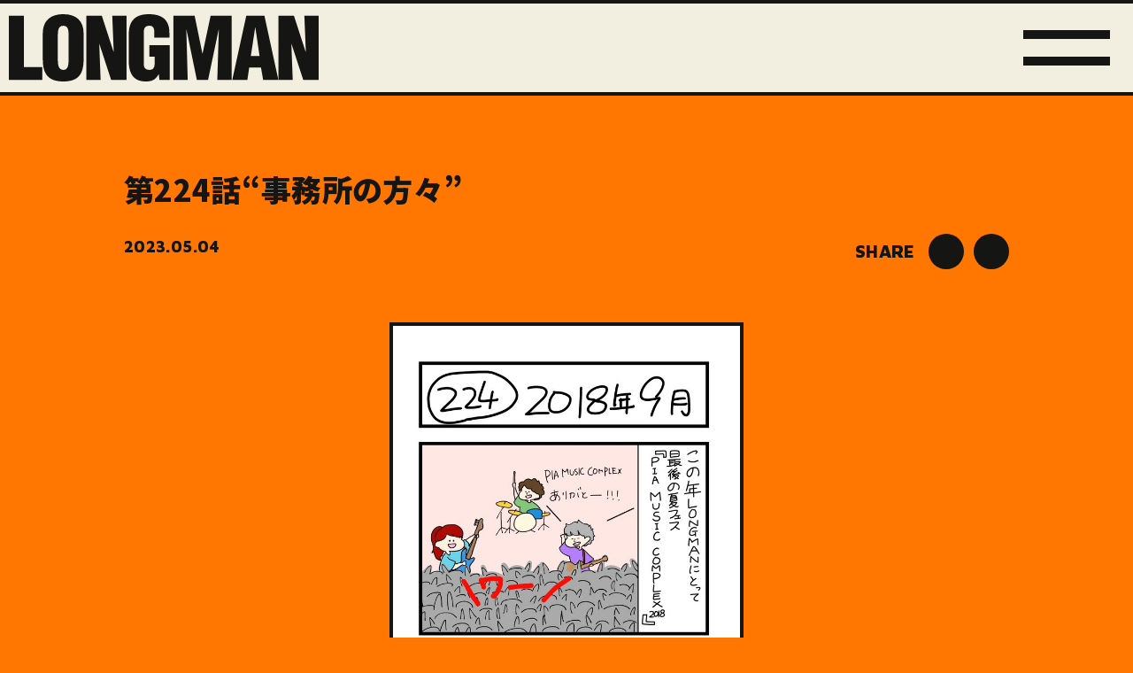

--- FILE ---
content_type: text/html; charset=UTF-8
request_url: https://longman.jp/news/detail/1009
body_size: 19858
content:
<!DOCTYPE html>
<html lang="ja" xmlns:fb="http://ogp.me/ns/fb#">
<head>
<meta charset="UTF-8">
<meta name="Robots" content="index, follow"><meta name="description" content="四国、愛媛発の男女ツインボーカルメロディックパンクバンド LONGMAN（ロングマン）のオフィシャルサイト。"><meta name="format-detection" content="telephone=no"><meta name="viewport" content="width=device-width, initial-scale=1.0, minimum-scale=1.0, maximum-scale=1.0, shrink-to-fit=no">
<meta property="og:site_name" content="LONGMAN（ロングマン）のオフィシャルサイト" />
<meta property="fb:app_id" content="" />
<meta property="og:title" content="第224話“事務所の方々”" />
<meta property="og:type" content="website" />
<meta property="og:locale" content="ja_JP" />
<meta property="og:url" content="https://longman.jp/news/detail/1009" />
<meta property="og:image" content="https://longman.jp/ogp_img.png" />
<meta property="og:description" content=""/>
<!-- twitter card-->
<meta name="twitter:card" content="summary_large_image">
<meta name="twitter:title" content="第224話“事務所の方々”">
<meta name="twitter:url" content="https://longman.jp/news/detail/1009">
<meta name="twitter:image" content="https://longman.jp/ogp_img.png">

<title>第224話“事務所の方々”｜LONGMAN（ロングマン）のオフィシャルサイト</title>



<link rel="icon" type="image/x-icon" href="/favicon.ico">
<link rel="apple-touch-icon" href="/apple-touch-icon.png">
<link href="https://fonts.googleapis.com/css?family=Caveat:700|Monoton|Noto+Sans+JP:400,700,900" rel="stylesheet">
<link href="https://fonts.googleapis.com/css?family=Maven+Pro:900&amp;subset=latin-ext,vietnamese" rel="stylesheet">
<link rel="stylesheet" href="https://cmn-assets.plusmember.jp/webfont/assets/font/fontawesome-4.7.0/css/font-awesome.min.css">
<link rel="stylesheet" href="/static/original/cmn/css/slick.css">
<link rel="stylesheet" href="/static/original/official/css/official-pc-service.css?=20260120"
    media="(min-width:900px)">
<link rel="stylesheet" href="/static/original/official/css/official-sp-service.css?=20260120"
    media="(max-width:900px)">

<script src="//ajax.googleapis.com/ajax/libs/jquery/2.1.3/jquery.min.js"></script>
<script src="/static/original/cmn/js/slick.min.js"></script>
<script src="/static/original/official/js/official-service.js"></script>


            <script>
  (function(i,s,o,g,r,a,m){i['GoogleAnalyticsObject']=r;i[r]=i[r]||function(){
  (i[r].q=i[r].q||[]).push(arguments)},i[r].l=1*new Date();a=s.createElement(o),
  m=s.getElementsByTagName(o)[0];a.async=1;a.src=g;m.parentNode.insertBefore(a,m)
  })(window,document,'script','//www.google-analytics.com/analytics.js','ga');

  
  ga('create', 'UA-139849908-1', 'auto', {'allowLinker': true});
    ga('require', 'linker');
  ga('linker:autoLink', ['secure.plusmember.jp' ]);


  var browsingapp = 'false';
  ga('set', 'dimension5', browsingapp);
	


  var member =  '0';
  ga('set', 'dimension1', member);

  var member_hit = '0';
  ga('set', 'dimension6', member_hit);

  ga('send', 'pageview');
</script>

            <!-- Global site tag (gtag.js) - Google Analytics -->
    <script async src="https://www.googletagmanager.com/gtag/js?id=G-BWW8KWR5B5"></script>
    <script>
        window.dataLayer = window.dataLayer || [];
        function gtag(){dataLayer.push(arguments);}
        gtag('js', new Date());

                    gtag('config', 'G-BWW8KWR5B5');
                gtag('set', 'linker', {
            'accept_incoming': true,
            'domains': ['secure.plusmember.jp']
        });

                    var browsingapp = 'false';
            gtag('set', 'dimension5', browsingapp);
        
                    var member =  '0';
            gtag('set', 'dimension1', member);
            var member_hit = '0';
            gtag('set', 'dimension6', member_hit);
            </script>

</head>

<body   class="page--detail
page--comics" style="" onContextmenu="return true">
<noscript>
<div class="noteBox">
<p class="note">JavaScriptが無効になっています</p>
<p>本サービスをお楽しみいただくには、JavaScript を有効にする必要があります。</p>
</div>
</noscript>

<div class="wrap">
    <!-- ====== header ====== -->
    <header class="header">
        <h1 class="logo"><a href="https://longman.jp/">
                <svg xmlns="https://www.w3.org/2000/svg" width="623.787" height="135.39" viewBox="0 0 623.787 135.39">
  <g id="logo" transform="translate(0)">
    <path id="パス_98" data-name="パス 98" d="M194.786,468.942V339.757H225.1V443.106h37.032v25.836Z" transform="translate(-194.786 -336.655)" fill="#151513"/>
    <path id="パス_99" data-name="パス 99" d="M298.016,429.919c0,29.113-10.167,44.272-40.822,44.272s-41.342-15.159-41.342-44.272V377.384c0-24.8,14.818-38.583,41.342-38.583s40.822,13.783,40.822,38.583ZM267.7,379.458c0-7.931-.688-17.4-10.68-17.4-9.645,0-10.849,9.467-10.849,17.4v53.047c0,7.406,1.2,18.43,11.024,18.43s10.5-11.024,10.5-18.43Z" transform="translate(-147.487 -338.801)" fill="#151513"/>
    <path id="パス_100" data-name="パス 100" d="M269.216,396.6l-.344.337,2.755,72H242.864V339.757h31.177l23.424,72.172h.516l-2.931-72.172h28.769V468.942H292.815Z" transform="translate(-86.838 -336.655)" fill="#151513"/>
    <path id="パス_101" data-name="パス 101" d="M331.021,471.257l-1.379-11.54H329.3c-6.208,11.024-13.095,14.474-26.183,14.474-25.667,0-33.933-17.745-33.933-41.169V379.974c0-28.075,12.916-41.173,40.65-41.173,25.836,0,41.166,11.024,41.166,37.376v9.645H320.685v-7.059c0-11.024-1.376-16.535-9.473-16.7-9.473-.178-11.712,4.988-11.712,13.432v63.9c0,7.237,3.271,11.54,11.193,11.54,10.339,0,10.68-8.269,10.68-16.538V424.236H310.524V400.98h41.166v70.276Z" transform="translate(-27.737 -338.801)" fill="#151513"/>
    <path id="パス_102" data-name="パス 102" d="M296.887,468.942V339.757H339.6l15.675,76.306h.344l16.191-76.306h42.37V468.942H385.246l3.1-101.285H388L366.647,468.942H344.08L323.239,367.657h-.344l2.755,101.285Z" transform="translate(34.459 -336.655)" fill="#151513"/>
    <path id="パス_103" data-name="パス 103" d="M333.4,468.942l28.25-129.185h36.516l28.075,129.185H395.58l-4.307-25.151H367.5l-3.615,25.151Zm46.5-105.757h-.341l-8.785,57.873h17.567Z" transform="translate(116.434 -336.655)" fill="#151513"/>
    <path id="パス_104" data-name="パス 104" d="M388.406,396.6l-.341.337,2.755,72H362.054V339.757h31.177l23.424,72.172h.516l-2.924-72.172h28.763V468.942H412.005Z" transform="translate(180.777 -336.655)" fill="#151513"/>
  </g>
</svg>
            </a></h1>
        <div class="drawer">
            <nav class="g-nav">
                <ul>
                    <li class="home"><a href="https://longman.jp/">HOME</a></li>
                    <li><a href="https://longman.jp/news/8">NEWS</a></li>
                    <li><a href="https://longman.jp/news/7?range=future_event_end_time&sort=asc">LIVE</a></li>
                    <li><a href="https://longman.jp/news/6?range=future_event_end_time&sort=asc">MEDIA</a></li>
                    <li><a href="https://longman.jp/feature/biography">BIOGRAPHY</a></li>
                    <li><a href="https://longman.jp/discography">DISCOGRAPHY</a></li>
                    <li><a href="https://longman.jp/news/5">VIDEO</a></li>
                    <li><a href="https://longman.jp/news/18">COMICS</a></li>
                    <li><a href="https://longmanstore.stores.jp/" target="_blank">GOODS</a></li>
                </ul>
            </nav>
            <div class="drawer-icon sp">
                <span class="baloon menu"><img src="/static/longman/official/top/baloon_2.png" alt="Menu!"></span>
                <span class="tsukemonokun"><img src="/static/longman/official/top/tsukemonokun.png" alt="漬物くん"></span>
            </div>
        </div><!-- /.drawer -->
        <div class="drawer__btn">
            <div class="btn-inner"><span></span><span></span></div>
        </div>
    </header>

    <div class="container">
        <script>
$(function() {
  $('.section--detail .text').find('img').wrap('<div class="ph">').after('<img src="/static/longman/official/cmn/dummy.png" class="dummy">');
  $('.section--detail .text').find('iframe').wrap('<div class="video">');
});
</script>
  <div id="fb-root"></div>
  <script>(function(d, s, id) {
	var js, fjs = d.getElementsByTagName(s)[0];
	if (d.getElementById(id)) return;
	js = d.createElement(s); js.id = id;
	js.src = "//connect.facebook.net/ja_JP/sdk.js#xfbml=1&version=v2.4";
	fjs.parentNode.insertBefore(js, fjs);
  }(document, 'script', 'facebook-jssdk'));</script>

<div class="inner">
<div class="section--detail">
<h2 class="section-tit">第224話“事務所の方々”</h2>
<div class="block-sub clearfix">
<p class="date">2023.05.04</p><ul class="block--share clearfix">
<li class="share">SHARE</li>
<li class="facebook"><a href="https://www.facebook.com/sharer/sharer.php?u=https%3A%2F%2Flongman.jp%2Fnews%2Fdetail%2F1009" target="blank"><i class="fa fa-facebook" aria-hidden="true"></i></a></li>
<li class="twitter"><script type="text/javascript" src="http://platform.twitter.com/widgets.js" async="async"></script>
		<a href="https://twitter.com/share?url=https%3A%2F%2Flongman.jp%2Fnews%2Fdetail%2F1009&text=%E7%AC%AC224%E8%A9%B1%E2%80%9C%E4%BA%8B%E5%8B%99%E6%89%80%E3%81%AE%E6%96%B9%E3%80%85%E2%80%9D" target="blank"><i class="fa fa-twitter" aria-hidden="true"></i></a></li>
<li class="lineIco sp"><a href="http://line.me/R/msg/text/?%E7%AC%AC224%E8%A9%B1%E2%80%9C%E4%BA%8B%E5%8B%99%E6%89%80%E3%81%AE%E6%96%B9%E3%80%85%E2%80%9D%0D%0Ahttps%3A%2F%2Flongman.jp%2Fnews%2Fdetail%2F1009"><svg width="20px" height="20px" viewBox="0 0 315 300"><path d="M280.344,206.351 C280.344,206.351 280.354,206.351 280.354,206.351 C247.419,244.375 173.764,290.686 157.006,297.764 C140.251,304.844 142.724,293.258 143.409,289.286 C143.809,286.909 145.648,275.795 145.648,275.795 C146.179,271.773 146.725,265.543 145.139,261.573 C143.374,257.197 136.418,254.902 131.307,253.804 C55.860,243.805 0.004,190.897 0.004,127.748 C0.004,57.307 70.443,-0.006 157.006,-0.006 C243.579,-0.006 314.004,57.307 314.004,127.748 C314.004,155.946 303.108,181.342 280.344,206.351 ZM95.547,153.146 C95.547,153.146 72.581,153.146 72.581,153.146 C72.581,153.146 72.581,98.841 72.581,98.841 C72.581,94.296 68.894,90.583 64.352,90.583 C59.819,90.583 56.127,94.296 56.127,98.841 C56.127,98.841 56.127,161.398 56.127,161.398 C56.127,165.960 59.819,169.660 64.352,169.660 C64.352,169.660 95.547,169.660 95.547,169.660 C100.092,169.660 103.777,165.960 103.777,161.398 C103.777,156.851 100.092,153.146 95.547,153.146 ZM127.810,98.841 C127.810,94.296 124.120,90.583 119.583,90.583 C115.046,90.583 111.356,94.296 111.356,98.841 C111.356,98.841 111.356,161.398 111.356,161.398 C111.356,165.960 115.046,169.660 119.583,169.660 C124.120,169.660 127.810,165.960 127.810,161.398 C127.810,161.398 127.810,98.841 127.810,98.841 ZM202.908,98.841 C202.908,94.296 199.219,90.583 194.676,90.583 C190.137,90.583 186.442,94.296 186.442,98.841 C186.442,98.841 186.442,137.559 186.442,137.559 C186.442,137.559 154.466,93.894 154.466,93.894 C152.926,91.818 150.460,90.583 147.892,90.583 C147.007,90.583 146.127,90.730 145.282,91.010 C141.916,92.142 139.650,95.287 139.650,98.841 C139.650,98.841 139.650,161.398 139.650,161.398 C139.650,165.960 143.345,169.660 147.885,169.660 C152.427,169.660 156.114,165.960 156.114,161.398 C156.114,161.398 156.114,122.705 156.114,122.705 C156.114,122.705 188.090,166.354 188.090,166.354 C189.637,168.431 192.094,169.660 194.667,169.660 C195.546,169.660 196.434,169.521 197.279,169.236 C200.650,168.114 202.908,164.966 202.908,161.398 C202.908,161.398 202.908,98.841 202.908,98.841 ZM253.385,138.381 C257.927,138.381 261.617,134.674 261.617,130.129 C261.617,125.569 257.927,121.872 253.385,121.872 C253.385,121.872 230.426,121.872 230.426,121.872 C230.426,121.872 230.426,107.103 230.426,107.103 C230.426,107.103 253.385,107.103 253.385,107.103 C257.927,107.103 261.617,103.398 261.617,98.841 C261.617,94.296 257.927,90.583 253.385,90.583 C253.385,90.583 222.187,90.583 222.187,90.583 C217.650,90.583 213.955,94.296 213.955,98.841 C213.955,98.850 213.955,98.858 213.955,98.878 C213.955,98.878 213.955,130.109 213.955,130.109 C213.955,130.114 213.955,130.129 213.955,130.129 C213.955,130.139 213.955,130.139 213.955,130.149 C213.955,130.149 213.955,161.398 213.955,161.398 C213.955,165.960 217.655,169.660 222.187,169.660 C222.187,169.660 253.385,169.660 253.385,169.660 C257.915,169.660 261.617,165.960 261.617,161.398 C261.617,156.851 257.915,153.146 253.385,153.146 C253.385,153.146 230.426,153.146 230.426,153.146 C230.426,153.146 230.426,138.381 230.426,138.381 C230.426,138.381 253.385,138.381 253.385,138.381 Z"></path></svg></a></li>
</ul>
</div><!-- clearfix -->

		<figure class="thumb"><p><img src="http://aop-emtg-jp.s3.amazonaws.com/prod/public/longman/contents/information/43a01985694c30da69bf822585dcc933.jpeg" style="width: 716px;"><br></p><img src="/static/longman/official/cmn/dummy.png" class="dummy"></figure>



	<ul class="block--pager clearfix">
		<li class="pager__item--newer">
					<a href="/news/detail/1010?categoryId=18">Next</a>
				</li>
		<li class="pager__item--older">
					<a href="/news/detail/1008?categoryId=18">Prev</a>
				</li>
	</ul>



</div><!-- section--detail -->

</div><!-- inner -->
        <footer>
            <p class="copyright"><small>&copy;&nbsp;LONGMAN&nbsp;All Right Reserved.</small></p>
            <!-- <small>&copy;&nbsp;All Right Reserved.</small> -->
        </footer><!-- /.footer -->
    </div><!-- container -->
</div><!-- / wrap -->
<svg class="svg-symbol" version="1.1" xmlns="https://www.w3.org/2000/svg" xmlns:xlink="https://www.w3.org/1999/xlink">
<symbol id="arrow_prev" viewBox="0 0 44.21 34.8"><g id="レイヤー_2" data-name="レイヤー 2"><g id="レイヤー_1-2" data-name="レイヤー 1"><polygon points="17.4 34.8 20.23 31.97 8.14 19.89 44.21 19.89 44.21 15.89 7.17 15.89 20.23 2.83 17.4 0 0 17.4 17.4 34.8"/></g></g></symbol>
<symbol id="arrow_next" viewBox="0 0 44.21 34.8"><g id="レイヤー_2" data-name="レイヤー 2"><g id="レイヤー_1-2" data-name="レイヤー 1"><polygon points="26.81 0 23.98 2.83 36.07 14.91 0 14.91 0 18.91 37.04 18.91 23.98 31.97 26.81 34.8 44.21 17.4 26.81 0"/></g></g></symbol>
<symbol id="mail" viewBox="0 0 66 46"><g id="レイヤー_2" data-name="レイヤー 2"><g id="レイヤー_1-2" data-name="レイヤー 1"><path d="M66,4.41V0H0V46H66V4.41ZM35.83,21.74,33,24.09l-2.83-2.35-4.64-3.87L11.29,6H54.71L40.47,17.87ZM6,9.41,21.11,22,6,36.1ZM10.61,40,25.75,25.87l7.25,6,7.25-6L55.39,40ZM44.89,22,60,9.41V36.1Z"/></g></g></symbol>
<symbol id="line" viewBox="0 0 315 300">
<g><path d="M280.344,206.351 C280.344,206.351 280.354,206.351 280.354,206.351 C247.419,244.375 173.764,290.686 157.006,297.764 C140.251,304.844 142.724,293.258 143.409,289.286 C143.809,286.909 145.648,275.795 145.648,275.795 C146.179,271.773 146.725,265.543 145.139,261.573 C143.374,257.197 136.418,254.902 131.307,253.804 C55.860,243.805 0.004,190.897 0.004,127.748 C0.004,57.307 70.443,-0.006 157.006,-0.006 C243.579,-0.006 314.004,57.307 314.004,127.748 C314.004,155.946 303.108,181.342 280.344,206.351 ZM95.547,153.146 C95.547,153.146 72.581,153.146 72.581,153.146 C72.581,153.146 72.581,98.841 72.581,98.841 C72.581,94.296 68.894,90.583 64.352,90.583 C59.819,90.583 56.127,94.296 56.127,98.841 C56.127,98.841 56.127,161.398 56.127,161.398 C56.127,165.960 59.819,169.660 64.352,169.660 C64.352,169.660 95.547,169.660 95.547,169.660 C100.092,169.660 103.777,165.960 103.777,161.398 C103.777,156.851 100.092,153.146 95.547,153.146 ZM127.810,98.841 C127.810,94.296 124.120,90.583 119.583,90.583 C115.046,90.583 111.356,94.296 111.356,98.841 C111.356,98.841 111.356,161.398 111.356,161.398 C111.356,165.960 115.046,169.660 119.583,169.660 C124.120,169.660 127.810,165.960 127.810,161.398 C127.810,161.398 127.810,98.841 127.810,98.841 ZM202.908,98.841 C202.908,94.296 199.219,90.583 194.676,90.583 C190.137,90.583 186.442,94.296 186.442,98.841 C186.442,98.841 186.442,137.559 186.442,137.559 C186.442,137.559 154.466,93.894 154.466,93.894 C152.926,91.818 150.460,90.583 147.892,90.583 C147.007,90.583 146.127,90.730 145.282,91.010 C141.916,92.142 139.650,95.287 139.650,98.841 C139.650,98.841 139.650,161.398 139.650,161.398 C139.650,165.960 143.345,169.660 147.885,169.660 C152.427,169.660 156.114,165.960 156.114,161.398 C156.114,161.398 156.114,122.705 156.114,122.705 C156.114,122.705 188.090,166.354 188.090,166.354 C189.637,168.431 192.094,169.660 194.667,169.660 C195.546,169.660 196.434,169.521 197.279,169.236 C200.650,168.114 202.908,164.966 202.908,161.398 C202.908,161.398 202.908,98.841 202.908,98.841 ZM253.385,138.381 C257.927,138.381 261.617,134.674 261.617,130.129 C261.617,125.569 257.927,121.872 253.385,121.872 C253.385,121.872 230.426,121.872 230.426,121.872 C230.426,121.872 230.426,107.103 230.426,107.103 C230.426,107.103 253.385,107.103 253.385,107.103 C257.927,107.103 261.617,103.398 261.617,98.841 C261.617,94.296 257.927,90.583 253.385,90.583 C253.385,90.583 222.187,90.583 222.187,90.583 C217.650,90.583 213.955,94.296 213.955,98.841 C213.955,98.850 213.955,98.858 213.955,98.878 C213.955,98.878 213.955,130.109 213.955,130.109 C213.955,130.114 213.955,130.129 213.955,130.129 C213.955,130.139 213.955,130.139 213.955,130.149 C213.955,130.149 213.955,161.398 213.955,161.398 C213.955,165.960 217.655,169.660 222.187,169.660 C222.187,169.660 253.385,169.660 253.385,169.660 C257.915,169.660 261.617,165.960 261.617,161.398 C261.617,156.851 257.915,153.146 253.385,153.146 C253.385,153.146 230.426,153.146 230.426,153.146 C230.426,153.146 230.426,138.381 230.426,138.381 C230.426,138.381 253.385,138.381 253.385,138.381 Z"></g>
</symbol>
<symbol id="tictock" viewBox="4 4 42 42">
<path d="M41 4H9C6.243 4 4 6.243 4 9v32c0 2.757 2.243 5 5 5h32c2.757 0 5-2.243 5-5V9c0-2.757-2.243-5-5-5m-3.994 18.323a7.482 7.482 0 0 1-.69.035 7.492 7.492 0 0 1-6.269-3.388v11.537a8.527 8.527 0 1 1-8.527-8.527c.178 0 .352.016.527.027v4.202c-.175-.021-.347-.053-.527-.053a4.351 4.351 0 1 0 0 8.704c2.404 0 4.527-1.894 4.527-4.298l.042-19.594h4.02a7.488 7.488 0 0 0 6.901 6.685v4.67"/>
</symbol>
<symbol id="sns" viewBox="0 0 24 24"><path d="M5 7c2.761 0 5 2.239 5 5s-2.239 5-5 5-5-2.239-5-5 2.239-5 5-5zm11.122 12.065c-.073.301-.122.611-.122.935 0 2.209 1.791 4 4 4s4-1.791 4-4-1.791-4-4-4c-1.165 0-2.204.506-2.935 1.301l-5.488-2.927c-.23.636-.549 1.229-.943 1.764l5.488 2.927zm7.878-15.065c0-2.209-1.791-4-4-4s-4 1.791-4 4c0 .324.049.634.122.935l-5.488 2.927c.395.535.713 1.127.943 1.764l5.488-2.927c.731.795 1.77 1.301 2.935 1.301 2.209 0 4-1.791 4-4z"></path></symbol>
<symbol id="pencil" viewBox="0 0 511.98 511.98"><g id="レイヤー_2" data-name="レイヤー 2"><g id="レイヤー_1-2" data-name="レイヤー 1"><path d="M497.88,142l-46.1,46.1a12,12,0,0,1-17,0l-111-111a12,12,0,0,1,0-17L369.88,14a48.09,48.09,0,0,1,67.9,0l60.1,60.09A47.92,47.92,0,0,1,497.88,142Zm-213.7-42.3L21.58,362.32.38,483.82a24,24,0,0,0,27.8,27.8l121.5-21.3,262.6-262.6a12,12,0,0,0,0-17l-111-111a12.13,12.13,0,0,0-17.1,0ZM88,423.92h48v36.3l-64.5,11.3-31.1-31.1,11.3-64.5H88Z"/></g></g></symbol>
<symbol id="ico-play_pc_top" viewBox="0 0 58.04 67.02"><g id="レイヤー_2" data-name="レイヤー 2"><g id="レイヤー_1-2" data-name="レイヤー 1"><path d="M0,67V0L58,33.51ZM4,6.93V60.09L50,33.51Z"/></g></g></symbol>
<symbol id="ico-play_pc" viewBox="0 0 64 73.85"><g id="レイヤー_2" data-name="レイヤー 2"><g id="レイヤー_1-2" data-name="レイヤー 1"><path d="M0,73.85V0L64,36.93Zm8-60V60L48,36.93Z"/></g></g></symbol>
<symbol id="ico-play_sp" viewBox="0 0 28.03 32.36"><g id="レイヤー_2" data-name="レイヤー 2"><g id="レイヤー_1-2" data-name="レイヤー 1"><path d="M0,32.36V0L28,16.18ZM5,8.66v15l13-7.52Z"/></g></g></symbol>
</svg></body>
</html>


--- FILE ---
content_type: text/css
request_url: https://longman.jp/static/original/official/css/official-pc-service.css?=20260120
body_size: 79453
content:
/* ---------------------------------------
0.0 mixin
	0.1 colors
	0.2 typography
	0.3 spacer
	0.4 chevron
	0.5 flexbox
1.0 setting
	1.1 normalize
	1.2 clearfix
2.0 compontents
	2.1 button
	2.2 form
	2.3 list
	2.4 pagenation
3.0 layout
	3.1 base
	3.1 header
	3.2 footer
4.0 page
	4.1 parts
	4.2 home
	4.3 information
	4.4 discography
	4.5 wallpaper
	4.6 movie
	4.7 qa
	4.8 bbs
	4.9 faq
	4.10 support
-------------------------------------------- */
/* 1.1 normalize
------------------------------ */
html,
body {
  -webkit-text-size-adjust: none;
  background: #FF7600;
}
html,
body,
p,
ol,
ul,
li,
dl,
dt,
dd,
blockquote,
figure,
fieldset,
legend,
textarea,
pre,
iframe,
hr,
h1,
h2,
h3,
h4,
h5,
h6 {
  margin: 0;
  padding: 0;
}
h1,
h2,
h3,
h4,
h5,
h6 {
  font-size: 100%;
  font-weight: normal;
}
ul {
  list-style: none;
}
button,
input,
select,
textarea {
  margin: 0;
}
img,
embed,
iframe,
object,
audio,
video {
  height: auto;
  max-width: 100%;
}
iframe {
  border: 0;
}
table {
  border-collapse: collapse;
  border-spacing: 0;
}
td,
th {
  padding: 0;
  text-align: left;
}
i {
  font-style: normal;
}
img {
  max-width: 100%;
  background-repeat: no-repeat;
  background-size: cover;
  background-position: 50% 50%;
}
::selection {
  background: #151513;
  color: #FF7600;
}
::-moz-selection {
  background: #151513;
  color: #FF7600;
}
*,
*::before,
*::after {
  box-sizing: border-box;
  padding: 0;
  margin: 0;
  outline: none;
}
select,
input,
textarea {
  -webkit-appearance: none;
  -moz-appearance: none;
  appearance: none;
}
body {
  color: #151513;
  font-size: 18px;
  font-weight: 400;
  line-height: 1.6;
  letter-spacing: 0.05em;
  font-family: 'Hiragino Kaku Gothic ProN', 'ヒラギノ角ゴ ProN W3', 'メイリオ', Meiryo, sans-serif;
  cursor: pointer;
  cursor: default;
  cursor: url(/static/longman/official/cmn/cursor.png), default;
  cursor: url(/static/longman/official/cmn/cursor.png), auto;
  cursor: -webkit-image-set(url(/static/longman/official/cmn/cursor.png) 1x, url(/static/longman/official/cmn/cursor@2x.png) 2x), auto;
}
body a,
body button,
body input,
body label {
  cursor: pointer;
  cursor: default;
  cursor: url(/static/longman/official/cmn/cursor.png), default;
  cursor: url(/static/longman/official/cmn/cursor.png), auto;
  cursor: -webkit-image-set(url(/static/longman/official/cmn/cursor.png) 1x, url(/static/longman/official/cmn/cursor@2x.png) 2x), auto;
}
/* 1.2 clearfix
------------------------------ */
.clearfix::after {
  display: table;
  content: "";
  clear: both;
}
/* 2.0 component
============================== */
.svg-symbol,
.sp {
  display: none !important;
}
a {
  color: #151513;
}
/* 2.1 button
------------------------------ */
.detail__btn {
  display: block;
  position: relative;
  font-family: 'Hiragino Kaku Gothic ProN', 'ヒラギノ角ゴ ProN W3', 'メイリオ', Meiryo, sans-serif;
  margin-top: 40px;
  text-align: center;
}
.detail__btn p {
  display: inline-block;
  text-align: right;
}
.detail__btn a {
  display: inline-block;
  width: 80px;
  line-height: 60px;
  text-decoration: none;
  position: relative;
  transition: all 0.3s ease;
  -webkit-transition: all 0.3s ease;
  left: 0;
}
.detail__btn a::before {
  position: absolute;
  left: -30px;
  top: 50%;
  content: '';
  display: inline-block;
  width: 35px;
  height: 1px;
  margin: 0 10px 0 0;
  background: #151513;
  vertical-align: middle;
}
.detail__btn a:hover {
  left: -10px;
}
.detail__btn a:hover:before {
  width: 40px;
  left: -35px;
}
/* 2.2 form
------------------------------ */
.form--post dt {
  margin: 3em 0 1em;
}
.form--post dd {
  margin: 0 0 1em;
}
/* placeholder */
::-webkit-input-placeholder {
  color: #ccc;
}
::-moz-placeholder {
  color: #ccc;
  opacity: 1;
}
:-ms-input-placeholder {
  color: #ccc;
}
:-moz-placeholder {
  color: #ccc;
}
/* autofill */
input:-webkit-autofill,
textarea:-webkit-autofill,
select:-webkit-autofill {
  -webkit-box-shadow: 0 0 0px 1000px #FF7600 inset;
}
/* input */
input[type="text"],
input[type="tel"],
input[type="email"],
input[type="password"],
input[type="number"] {
  color: inherit;
  font-size: 18px;
  font-weight: 300;
  line-height: 1.4;
  letter-spacing: 0.02em;
  -webkit-appearance: none;
  display: inline-block;
  width: 100%;
  max-width: 100%;
  background: transparent;
  box-shadow: none;
  border-radius: 0;
  border: 1px solid #F2EFE1;
  padding: 0.5em;
}
input[type="text"]:focus,
input[type="tel"]:focus,
input[type="email"]:focus,
input[type="password"]:focus,
input[type="number"]:focus {
  border-color: inherit;
}
input[type="text"].form__error,
input[type="tel"].form__error,
input[type="email"].form__error,
input[type="password"].form__error,
input[type="number"].form__error {
  background: #fff0ea;
  color: #f33;
  border-color: #f33;
}
input[type="text"].form__error:focus,
input[type="tel"].form__error:focus,
input[type="email"].form__error:focus,
input[type="password"].form__error:focus,
input[type="number"].form__error:focus {
  background: transparent;
  color: inherit;
  border-color: inherit;
}
input[type="text"][disabled],
input[type="tel"][disabled],
input[type="email"][disabled],
input[type="password"][disabled],
input[type="number"][disabled] {
  background: #ddd;
  border: none;
  opacity: 0.5;
}
.input--half {
  width: 50% !important;
}
.input--quarter {
  width: 25% !important;
}
/* textarea */
textarea {
  color: inherit;
  font-size: 18px;
  font-weight: 300;
  line-height: 1.4;
  letter-spacing: 0.02em;
  -webkit-appearance: none;
  display: inline-block;
  width: 100%;
  max-width: 100%;
  background: transparent;
  box-shadow: none;
  border-radius: 0;
  border: 1px solid #F2EFE1;
  padding: 0.5em;
  height: 10em;
}
textarea:focus {
  border-color: inherit;
}
textarea.form__error {
  background: #fff0ea;
  color: #f33;
  border-color: #f33;
}
textarea.form__error:focus {
  background: transparent;
  color: inherit;
  border-color: inherit;
}
textarea[disabled] {
  background: #ddd;
  border: none;
  opacity: 0.5;
}
/* select */
.form__select {
  display: inline-block;
  position: relative;
}
.form__select select {
  color: inherit;
  font-size: 18px;
  font-weight: 300;
  line-height: 1.4;
  letter-spacing: 0.02em;
  -webkit-appearance: none;
  display: inline-block;
  width: 100%;
  max-width: 100%;
  background: transparent;
  box-shadow: none;
  border-radius: 0;
  border: 1px solid #F2EFE1;
  padding: 0.5em;
  padding-right: 1.5em;
}
.form__select select:focus {
  border-color: inherit;
}
.form__select select.form__error {
  background: #fff0ea;
  color: #f33;
  border-color: #f33;
}
.form__select select.form__error:focus {
  background: transparent;
  color: inherit;
  border-color: inherit;
}
.form__select select[disabled] {
  background: #ddd;
  border: none;
  opacity: 0.5;
}
.form__select::after {
  content: '';
  display: inline-block;
  width: 0.5em;
  height: 0.5em;
  border: 2px solid #F2EFE1;
  border-top: none;
  border-right: none;
  margin: -0.25em 0 0;
  position: absolute;
  right: 0.75em;
  top: 50%;
  -webkit-transform: rotate(-45deg);
  transform: rotate(-45deg);
}
/* checkbox */
.form__checkbox label p {
  color: inherit;
  font-size: 18px;
  font-weight: 300;
  line-height: 1.4;
  letter-spacing: 0.02em;
  display: block;
  padding: 0.5em;
  position: relative;
  cursor: pointer;
}
.form__checkbox input[type="checkbox"],
.form__checkbox input[type="radio"] {
  -webkit-appearance: none;
  width: 0;
  height: 0;
  opacity: 0;
  position: absolute;
}
.form__checkbox.form__error {
  color: #f33;
}
.form__checkbox label p {
  padding-left: 1.6em;
}
.form__checkbox label p::before {
  content: '';
  display: inline-block;
  width: 1.2em;
  height: 1.2em;
  border-radius: 0.3em;
  border: 1px solid #ddd;
  margin: -0.6em 0 0;
  position: absolute;
  left: 0;
  top: 50%;
}
.form__checkbox label p::after {
  content: '';
  display: inline-block;
  width: 0.8em;
  height: 0.4em;
  border: 2px solid #FF7600;
  border-top: none;
  border-right: none;
  margin: -0.25em 0 0;
  position: absolute;
  left: 0.2em;
  top: 70%;
  -webkit-transform: rotate(-45deg);
  transform: rotate(-45deg);
  opacity: 0;
}
.form__checkbox :checked ~ p::before {
  background: #F4D607;
  border-color: #F4D607;
}
.form__checkbox :checked ~ p::after {
  top: 50%;
  opacity: 1;
}
/* radio */
.form__radio label p {
  color: inherit;
  font-size: 18px;
  font-weight: 300;
  line-height: 1.4;
  letter-spacing: 0.02em;
  display: block;
  padding: 0.5em;
  position: relative;
  cursor: pointer;
}
.form__radio input[type="checkbox"],
.form__radio input[type="radio"] {
  -webkit-appearance: none;
  width: 0;
  height: 0;
  opacity: 0;
  position: absolute;
}
.form__radio.form__error {
  color: #f33;
}
.form__radio label p {
  padding-left: 1.6em;
}
.form__radio label p::before {
  content: '';
  display: inline-block;
  width: 1.2em;
  height: 1.2em;
  border-radius: 50%;
  border: 1px solid #ddd;
  margin: -0.6em 0 0;
  position: absolute;
  left: 0;
  top: 50%;
}
.form__radio :checked ~ p::before {
  border-color: #F4D607;
  border-width: 0.3em;
}
/* toggle button */
.form__toggle label p {
  color: inherit;
  font-size: 18px;
  font-weight: 300;
  line-height: 1.4;
  letter-spacing: 0.02em;
  display: block;
  padding: 0.5em;
  position: relative;
  cursor: pointer;
}
.form__toggle input[type="checkbox"],
.form__toggle input[type="radio"] {
  -webkit-appearance: none;
  width: 0;
  height: 0;
  opacity: 0;
  position: absolute;
}
.form__toggle.form__error {
  color: #f33;
}
.form__toggle label p {
  padding-left: 0;
  position: relative;
}
.form__toggle label p::before,
.form__toggle label p::after {
  content: '';
  display: block;
  height: 30px;
  margin: -15px 0 0;
  position: absolute;
  border: 1px solid #ddd;
}
.form__toggle label p::before {
  width: 50px;
  border-radius: 15px;
  right: 0;
  top: 50%;
}
.form__toggle label p::after {
  width: 30px;
  background: #FF7600;
  box-shadow: 0 2px 3px rgba(0, 0, 0, 0.1);
  border-radius: 50%;
  right: 20px;
  top: 50%;
}
.form__toggle :checked ~ p::before {
  background: #F4D607;
  border-color: #F4D607;
}
.form__toggle :checked ~ p::after {
  right: 0;
}
/* 2.3 list
------------------------------ */
#popup,
#popup .closeBg {
  position: fixed;
  top: 0;
  left: 0;
  width: 100%;
  height: 100%;
}
#popup {
  background: rgba(0, 0, 0, 0.85);
  z-index: 1000;
}
#popup .popupIn {
  z-index: 1100;
}
#popup .close {
  position: absolute;
  width: 40px;
  height: 40px;
  top: -50px;
  right: 0;
}
#popup .close span {
  height: 4px;
  position: absolute;
  background: #F2EFE1;
  top: 20px;
  width: 40px;
}
#popup .close .top {
  position: absolute;
  -moz-transform: rotate(-45deg);
  -webkit-transform: rotate(-45deg);
  transform: rotate(-45deg);
}
#popup .close .bottom {
  position: absolute;
  -moz-transform: rotate(45deg);
  -webkit-transform: rotate(45deg);
  transform: rotate(45deg);
}
#popup .close:hover span {
  background: #FF7600;
}
.page--information #popup {
  display: none;
  overflow: scroll;
}
.page--information #popup .popupIn {
  overflow: scroll;
  max-width: 1200px;
  padding: 60px 100px;
  margin: 200px auto 200px;
  position: relative;
  background: #FF7600;
}
.page--information #popup .popupIn .close {
  z-index: 1000;
  top: 54px;
  right: 100px;
}
.page--information #popup .popupIn .close span {
  background: #151513;
}
.page--information #popup .popupIn .close:hover span {
  background: #F2EFE1;
}
.page--information #popup .inner {
  padding: 0;
}
.page--information #popup .inner .tit {
  font-family: 'Noto Sans JP', sans-serif;
  font-weight: 900;
  font-size: 34px;
  margin: 0 0 50px;
  line-height: 1.5;
  letter-spacing: 0.01em;
  word-break: break-all;
}
.page--information #popup .inner .date .end-time {
  display: inline-block;
  padding-top: 0;
  padding-left: 20px;
}
.page--information #popup .inner .date .end-time:before {
  font-size: 70px;
  top: 50%;
  left: -22px;
  margin-top: -5px;
}
.page--information #popup .inner .text {
  font-weight: bold;
  margin: 0 0 50px;
}
.page--information #popup .inner .text a {
  word-break: break-word;
  font-weight: bold;
  text-decoration: underline;
  padding: 0;
  display: inline;
  color: #F2EFE1;
}
.page--information #popup .inner .text a:hover {
  text-decoration: none;
}
.page--information #popup .inner .text .video {
  position: relative;
  padding-bottom: 56.25%;
  height: 0;
  overflow: hidden;
}
.page--information #popup .inner .text .video iframe {
  width: 100%;
  height: 100%;
  position: absolute;
  top: 0;
  left: 0;
}
.page--information #popup .inner .text .ph {
  position: relative;
  line-height: 0;
}
.page--information #popup .inner .text .ph .dummy {
  width: 100%;
  height: 100%;
  position: absolute;
  top: 0;
  left: 0;
  z-index: 10;
}
.page--information #popup .inner .btn {
  position: relative;
}
.page--home #popup .popupIn {
  position: absolute;
  top: 49%;
  left: 50%;
  width: 70vw;
  -webkit-transform: translate(-50%, -50%);
  transform: translate(-50%, -50%);
}
.page--home #popup .inner {
  padding: 0;
  text-align: center;
  line-height: 0;
  background: 0 0;
}
.page--home #popup .inner .video {
  border: 4px solid #151513;
  position: relative;
  width: 100%;
  padding-top: 56.25%;
}
.page--home #popup .inner iframe {
  position: absolute;
  top: 0;
  right: 0;
  width: 100% !important;
  height: 100% !important;
}
.page--home #popup.close {
  display: none;
}
.open #popup {
  display: block;
}
/* 2.4 pagenation
------------------------------ */
.block--pager {
  text-align: center;
  margin: 80px auto 0;
  padding: 0 60px;
  letter-spacing: -0.5em;
}
.block--pager li {
  display: inline-block;
  padding: 0.6em;
  margin: 0 5px;
  letter-spacing: 0.03em;
  vertical-align: middle;
  position: relative;
  font-family: 'Maven Pro', sans-serif;
  color: #151513;
  font-size: 26px;
  font-weight: 900;
  letter-spacing: 0.01em;
}
.block--pager a,
.block--pager span {
  display: block;
  position: relative;
  height: 20px;
  line-height: 20px;
  color: #151513;
}
.block--pager a {
  text-decoration: none;
}
.block--pager a:hover {
  color: #F2EFE1;
}
.block--pager span {
  opacity: 0.1;
}
.block--pager span svg {
  fill: transparent;
  stroke: #151513;
}
.block--pager .pager__item--top,
.block--pager .pager__item--number {
  text-align: center;
  color: #888;
}
.block--pager .pager__item--newer {
  float: left;
  padding-left: 0;
  margin-left: 0;
}
.block--pager .pager__item--older.pager__item--older {
  float: right;
  padding-right: 0;
  margin-right: 0;
}
.block--pager .pager__item--newer,
.block--pager .pager__item--older {
  z-index: 2;
}
.block--pager .pager__item--current {
  position: relative;
  opacity: 0.1;
}
.block--pager li svg {
  width: 42px;
  height: 32px;
  fill: #151513;
}
.block--pager li:hover svg {
  fill: #F2EFE1;
}
/* cmn
------------------------------ */
.wrap {
  position: relative;
  height: 100%;
  min-height: 100vh;
  overflow: hidden;
}
.header {
  background: #F2EFE1;
  border-top: solid 4px #151513;
  border-bottom: solid 4px #151513;
  position: fixed;
  top: 0;
  left: 0;
  width: 100%;
  z-index: 110;
  display: -webkit-box;
  display: -webkit-flex;
  display: flex;
  -webkit-box-pack: justify;
  -webkit-justify-content: space-between;
  justify-content: space-between;
}
.header .logo {
  width: calc(100% - 156.91px);
  line-height: 0;
  padding: 12px 10px;
}
.header .logo a {
  display: inline-block;
  line-height: 0;
}
.header .logo a svg {
  width: 624px;
  height: 136px;
}
.header .drawer {
  display: none;
  position: fixed;
  top: 0;
  left: 0;
  width: 100%;
  height: 100%;
  background: #F2EFE1;
  border-top: 4px solid #151513;
  border-bottom: 4px solid #151513;
}
.header .drawer .g-nav {
  position: absolute;
  top: 50%;
  left: 50%;
  -webkit-transform: translateY(-50%) translateX(-50%);
  transform: translateY(-50%) translateX(-50%);
}
.header .drawer .g-nav li {
  margin: 0 0 20px;
}
.header .drawer .g-nav li a {
  text-decoration: none;
  display: block;
  font-family: 'Maven Pro', sans-serif;
  color: #151513;
  font-size: 4vw;
  font-weight: 900;
  letter-spacing: 0.01em;
  text-align: center;
  line-height: 1;
}
.header .drawer .g-nav li a:hover {
  color: #FF7600;
}
.header .drawer .g-nav li:last-child {
  margin-right: 0;
}
.header .drawer__btn {
  width: 156.91px;
  padding: 12px 10px;
}
.header .drawer__btn .btn-inner {
  width: 98px;
  height: 40px;
  position: absolute;
  top: 50%;
  right: 2%;
  margin-top: -20px;
}
.header .drawer__btn .btn-inner span {
  display: block;
  width: 100%;
  height: 10px;
  background: #151513;
  position: absolute;
  left: 0;
}
.header .drawer__btn .btn-inner span:first-of-type {
  top: 0;
}
.header .drawer__btn .btn-inner span:last-of-type {
  bottom: 0;
}
.header .drawer__btn:hover {
  background: #151513;
}
.header .drawer__btn:hover span {
  background: #F2EFE1;
}
.menu-open .header .drawer__btn {
  z-index: 101;
}
.menu-open .header .drawer__btn span:first-of-type {
  transform: rotate(45deg);
  -webkit-transform: rotate(45deg);
}
.menu-open .header .drawer__btn span:last-of-type {
  transform: rotate(-45deg);
  -webkit-transform: rotate(-45deg);
  bottom: 30px;
}
.menu-open .header .drawer__btn:hover {
  background: #F2EFE1;
}
.menu-open .header .drawer__btn:hover span {
  background: #FF7600;
}
body:not(.page--home).menu-open .header .drawer__btn .btn-inner,
.header-fixed.menu-open .header .drawer__btn .btn-inner {
  margin-top: 10px;
}
.container {
  padding-top: 167px;
}
.loading {
  position: fixed;
  top: 0;
  left: 0;
  width: 100%;
  height: 100%;
  background: #FF7600;
  z-index: 1200;
  transition: all 0.3s ease;
  -webkit-transition: all 0.3s ease;
}
.loading .load-text {
  position: absolute;
  top: 50%;
  left: 50%;
  -webkit-transform: translateY(-50%) translateX(-50%);
  transform: translateY(-50%) translateX(-50%);
  font-family: 'Caveat', cursive;
  color: #151513;
  font-size: 100px;
  font-weight: bold;
  letter-spacing: -0.02em;
}
.loading .load-icon {
  position: fixed;
  bottom: 0;
  right: -140px;
  z-index: 300;
}
.loading .load-icon span {
  display: inline-block;
}
.loading .load-icon .baloon {
  width: 219px;
  position: absolute;
  left: -100px;
  top: -105px;
  transform: rotate(-15deg);
  -webkit-transform: rotate(-15deg);
}
.loading .load-icon .baloon.go {
  display: none;
}
.loading .load-icon .tsukemonokun {
  width: 343px;
  animation: trembling 0.1s infinite;
  -webkit-animation: trembling 0.1s infinite;
}
.loading .load-icon.finish .baloon.go {
  display: block;
  z-index: 20;
}
.loading .load-icon.finish {
  animation: bound 0.5s ease 0.3s forwards;
  -webkit-animation: bound 0.5s ease 0.3s forwards;
  position: absolute;
}
.loading .load-icon.finish .tsukemonokun {
  animation: none;
  -webkit-animation: none;
}
#loading {
  width: 100%;
  position: fixed;
  left: 0;
  top: 0;
}
#loading .bar {
  display: block;
  width: 100%;
  height: 4px;
  background: #F2EFE1;
  position: absolute;
  top: 50vh;
}
#loading .bar span {
  display: block;
  width: 0;
  height: 4px;
  background: #151513;
  position: absolute;
  top: 0;
}
.load-finish .loading {
  height: 0;
  top: -200px;
}
.load-finish #loading .bar {
  display: none;
}
.page-link {
  position: fixed;
  bottom: 0;
  right: -140px;
  z-index: 300;
  -webkit-transform: translate(150px, 200px) rotate(40deg);
  transform: translate(180px, -60px) rotate(40deg);
}
.page-link span {
  display: inline-block;
}
.page-link .baloon {
  display: none;
  width: 219px;
  position: absolute;
  left: -100px;
  top: -105px;
  transform: rotate(-15deg);
  -webkit-transform: rotate(-15deg);
}
.page-link .tsukemonokun {
  width: 343px;
}
.page-link a {
  display: block;
}
.load-finish .page-link {
  animation: jackInTheBox 0.5s ease 1s forwards;
  -webkit-animation: jackInTheBox 0.5s ease 1s forwards;
}
@keyframes jackInTheBox {
  from {
    -webkit-transform: rotate(30deg);
    transform: rotate(30deg);
    -webkit-transform-origin: center bottom;
    transform-origin: center bottom;
  }
  50% {
    -webkit-transform: rotate(-10deg);
    transform: rotate(-10deg);
  }
  70% {
    -webkit-transform: rotate(3deg);
    transform: rotate(3deg);
  }
  to {
    -webkit-transform: rotate(0deg);
    transform: rotate(0deg);
  }
}
@-webkit-keyframes jackInTheBox {
  from {
    -webkit-transform: rotate(30deg);
    transform: rotate(30deg);
    -webkit-transform-origin: center bottom;
    transform-origin: center bottom;
  }
  50% {
    -webkit-transform: rotate(-10deg);
    transform: rotate(-10deg);
  }
  70% {
    -webkit-transform: rotate(3deg);
    transform: rotate(3deg);
  }
  to {
    -webkit-transform: rotate(0deg);
    transform: rotate(0deg);
  }
}
@keyframes hide-jackInTheBox {
  from {
    -webkit-transform: rotate(0deg);
    transform: rotate(0deg);
    -webkit-transform-origin: center bottom;
    transform-origin: center bottom;
  }
  50% {
    -webkit-transform: rotate(3deg);
    transform: rotate(3deg);
  }
  70% {
    -webkit-transform: rotate(-10deg);
    transform: rotate(-10deg);
  }
  to {
    -webkit-transform: translate(150px, 200px) rotate(40deg);
    transform: translate(180px, -60px) rotate(40deg);
  }
}
@keyframes bound {
  0% {
    transform: translate(0, 0);
  }
  50% {
    transform: translateY(10%);
  }
  70% {
    transform: translateY(-60%);
  }
  90% {
    transform: translateY(-20%);
  }
  100% {
    transform: translate(-200%, -90%);
  }
}
@-webkit-keyframes bound {
  0% {
    transform: translate(0, 0);
  }
  50% {
    transform: translateY(10%);
  }
  70% {
    transform: translateY(-60%);
  }
  90% {
    transform: translateY(-20%);
  }
  100% {
    transform: translate(-200%, -90%);
  }
}
@keyframes trembling {
  0% {
    transform: translate(0px, 0px) rotateZ(0deg);
  }
  25% {
    transform: translate(2px, 2px) rotateZ(1deg);
  }
  50% {
    transform: translate(0px, 2px) rotateZ(0deg);
  }
  75% {
    transform: translate(2px, 0px) rotateZ(-1deg);
  }
  100% {
    transform: translate(0px, 0px) rotateZ(0deg);
  }
}
@-webkit-keyframes trembling {
  0% {
    transform: translate(0px, 0px) rotateZ(0deg);
  }
  25% {
    transform: translate(2px, 2px) rotateZ(1deg);
  }
  50% {
    transform: translate(0px, 2px) rotateZ(0deg);
  }
  75% {
    transform: translate(2px, 0px) rotateZ(-1deg);
  }
  100% {
    transform: translate(0px, 0px) rotateZ(0deg);
  }
}
.page-link.visible .baloon.go-top {
  display: block;
}
.menu-open .page-link .baloon.menu {
  display: block;
  z-index: 100;
}
.menu-open .page-link a {
  pointer-events: none!important;
}
/* 下層共通
------------------------------ */
body:not(.page--home) .header .logo svg,
.page--home.header-fixed .header .logo svg {
  width: 350px;
  height: 76px;
}
body:not(.page--home).menu-open .header .drawer__btn,
.page--home.header-fixed.menu-open .header .drawer__btn {
  margin-top: 10px;
}
body:not(.page--home) .container {
  padding-top: 108px;
}
body:not(.page--home) .container .inner {
  position: relative;
}
.page--list .inner {
  padding: 180px 0 225px;
}
.page--list.page--media .inner,
.page--list.page--live .inner {
  padding-top: 109px;
}
.page--detail .inner {
  padding: 80px 0 225px;
}
.section--list .section-tit {
  font-family: 'Caveat', cursive;
  color: #151513;
  font-size: 200px;
  font-weight: bold;
  letter-spacing: -0.02em;
  line-height: 1;
  display: inline-block;
  transform: rotate(-15deg);
  -webkit-transform: rotate(-15deg);
  position: absolute;
  top: 0;
  left: 0;
  z-index: 10;
}
.section--list .list--category {
  padding: 15px 60px;
  text-align: right;
  border-bottom: 4px solid #151513;
}
.section--list .list--category li {
  display: inline-block;
  margin: 0 20px 0 0;
}
.section--list .list--category li a {
  font-family: 'Caveat', cursive;
  color: #151513;
  font-size: 40px;
  font-weight: bold;
  letter-spacing: -0.02em;
  text-decoration: none;
  position: relative;
  line-height: 1;
}
.section--list .list--category li a.current {
  color: #F2EFE1;
  pointer-events: none;
}
.section--list .list--category li a:hover {
  color: #F2EFE1;
}
.section--list .list--category li:last-child {
  margin-right: 0;
}
.section--list .not-info {
  text-align: center;
  padding-top: 70px;
  width: 100%;
}
.section--list.topics .not-info {
  margin: 0 0 20px;
}
.section--detail {
  max-width: 1000px;
  margin: 0 auto;
}
.section--detail .section-tit {
  color: #151513;
  font-size: 34px;
  margin: 0 0 25px;
  font-weight: bold;
  line-height: 1.5;
  letter-spacing: 0.01em;
  word-break: break-all;
}
.section--detail .block--share {
  margin: 0 0 60px;
  text-align: right;
  float: right;
  position: relative;
  z-index: 10;
}
.section--detail .block--share li {
  display: inline-block;
  width: 40px;
  height: 40px;
  background-color: #151513;
  border-radius: 50%;
  text-align: center;
  margin: 0 5px 0 0;
  vertical-align: middle;
  font-size: 20px;
  line-height: 40px;
}
.section--detail .block--share li a {
  color: #FF7600;
  text-decoration: none;
  display: block;
}
.section--detail .block--share li a:hover {
  color: #F2EFE1;
}
.section--detail .block--share li svg {
  width: 18px;
  height: 18px;
  position: relative;
  top: 1px;
}
.section--detail .block--share li:first-child {
  font-family: 'Maven Pro', sans-serif;
  font-size: 20px;
  font-weight: 900;
  letter-spacing: 0.01em;
  width: auto;
  border: none;
  border-radius: 0;
  margin-right: 10px;
  background-color: transparent;
  color: #151513;
}
.section--detail .block--share li.twitter {
  margin-right: 0;
}
.section--detail .block--share li.twitter i {
  position: relative;
  left: 1px;
}
.section--detail .date {
  font-family: 'Maven Pro', sans-serif;
  color: #151513;
  font-size: inherit;
  font-weight: 900;
  letter-spacing: 0.01em;
  color: inherit;
  font-size: 18px;
  font-weight: 600;
  line-height: 1.4;
  letter-spacing: 0.02em;
  line-height: 25px;
  margin: 0 0 10px;
}
.section--detail .date .category {
  margin: 0 0 0 15px;
}
.section--detail .date .end-time {
  padding: 0 0 0 20px;
  position: relative;
}
.section--detail .date .end-time:before {
  content: "~";
  position: absolute;
  left: -1px;
  top: 50%;
  margin-top: -15px;
  font-size: 30px;
}
.section--detail .ph {
  position: relative;
  line-height: 0;
}
.section--detail .ph img.dummy {
  width: 100%;
  height: 100%;
  position: absolute;
  top: 0;
  left: 0;
  z-index: 10;
}
.section--detail .text {
  font-weight: bold;
  word-break: break-all;
}
.section--detail .text a {
  color: #F2EFE1;
}
.section--detail .text a:hover {
  text-decoration: none;
}
.section--detail .video {
  position: relative;
  padding-bottom: 56.25%;
  height: 0;
  overflow: hidden;
}
.section--detail .video iframe,
.section--detail .video object,
.section--detail .video embed {
  width: 100%;
  height: 100%;
  position: absolute;
  top: 0;
  left: 0;
}
/* home
------------------------------ */
.page--home .slick * {
  -webkit-transition: none;
  transition: none;
}
.page--home .slick-slider {
  padding-bottom: 40px;
  position: relative;
}
.page--home .slider {
  width: 100%;
  margin: 0 auto;
}
.page--home .slider .list .slick-slide {
  margin-bottom: 0;
}
.page--home .slick-track {
  height: 100%;
}
.page--home .slick-list {
  height: 21vw;
  border-bottom: 4px solid #151513;
}
.page--home .slick-slide {
  width: 100%;
}
.page--home .slick-arrow * {
  transition: none;
}
.page--home .slick-arrow {
  width: 100px;
  height: 100px;
  margin: 0;
  padding: 0;
  border: none;
  border-radius: 50%;
  background: #151513;
  text-indent: 100%;
  white-space: nowrap;
  overflow: hidden;
  -webkit-appearance: none;
  position: absolute;
  top: 50%;
  margin-top: -80px;
  z-index: 10;
}
.page--home .slick-arrow svg {
  position: absolute;
  width: 40px;
  height: 32px;
  top: 50%;
  margin-top: -16px;
  fill: #F2EFE1;
}
.page--home .slick-arrow:hover {
  background-color: #F2EFE1;
}
.page--home .slick-arrow:hover svg {
  fill: #151513;
}
.page--home .slick-prev {
  left: 2%;
}
.page--home .slick-prev svg {
  left: 30px;
}
.page--home .slick-next {
  right: 2%;
}
.page--home .slick-next svg {
  right: 30px;
}
.page--home .slick-dots {
  width: 100%;
  position: absolute;
  bottom: 0;
  left: 0;
  text-align: center;
  z-index: 105;
}
.page--home .slick-dots button {
  width: 20px;
  height: 20px;
  margin: 0;
  padding: 0;
  border: 4px solid #151513;
  border-radius: 10px;
  background: #151513;
  text-indent: 100%;
  white-space: nowrap;
  overflow: hidden;
  -webkit-appearance: none;
}
.page--home .slick-dots li {
  display: inline-block;
  margin: 0 20px 0 0 !important;
}
.page--home .slick-dots li:last-child {
  margin-right: 0!important;
}
.page--home .slick-dots .slick-active button,
.page--home .slick-dots button:hover {
  background: #F2EFE1;
}
.page--home .section--banner .list--bnr li a {
  display: block;
  position: relative;
  height: 100%;
}
.page--home .section--banner .list--bnr li a img {
  border-top: none;
  border-right: none;
  height: 100%;
  width: 100%;
}
.page--home .section--banner .list--bnr li a:before {
  content: "";
  width: 100%;
  height: 100%;
  background: rgba(21, 21, 19, 0.3);
  position: absolute;
  top: 0;
  left: 0;
  z-index: 10;
}
.page--home .section--banner .list--bnr li a:hover:before {
  background: rgba(21, 21, 19, 0);
}
.page--home .section--banner .list--bnr li.slick-center a:before {
  background: rgba(21, 21, 19, 0);
}
.page--home .section--banner.single {
  margin: 0 0 30px;
}
.page--home .section--banner.single .list--bnr li {
  width: 700px;
  margin: 0 auto;
}
.page--home .section--banner.single .list--bnr li a img {
  border-right: 4px solid #151513;
}
.page--home .section--banner.single .list--bnr li a:before {
  content: none;
}
.page--home .section--banner {
  height: 24vw;
  display: flex;
  justify-content: flex-start;
  align-content: flex-start;
  flex-direction: row;
  flex-wrap: nowrap;
  overflow: hidden;
}
.page--home .section--banner .list--bnr {
  width: calc(100% - 390px);
}
.page--home .section--banner .block--comic {
  width: 390px;
  height: 21vw;
  overflow: hidden;
  display: flex;
  align-items: flex-start;
  border-bottom: 4px solid #151513;
  position: relative;
  /*
            .ph{
                width: 100%;
                line-height: 0;
                height: 100%;
                border-left: 4px solid @text-color;
                overflow: hidden;
                position: relative;
                img{
                    height: 100%;
                    display: block;
                    max-width: inherit;
                    width: 100%;
                    background-size: cover;
                    background-repeat: no-repeat;
                }
            }
            */
}
.page--home .section--banner .block--comic.new:before {
  content: "New!";
  font-family: 'Caveat', cursive;
  color: #FF7600;
  font-size: 32px;
  font-weight: bold;
  letter-spacing: -0.02em;
  line-height: 0;
  position: absolute;
  top: 25px;
  right: 4%;
  z-index: 1;
}
.page--home .section--banner .block--comic.new:after {
  width: 20%;
  height: 50px;
  content: '';
  background: #151513;
  position: absolute;
  top: 0;
  right: 0;
  z-index: 0;
}
.page--home .section--banner .block--comic a {
  width: 100%;
  height: 100%;
  display: block;
}
.page--home .section--banner .block--comic .comic {
  border-left: 4px solid #151513;
  transform: translateY(-30px);
  position: relative;
}
.page--home .section--banner .block--comic .comic img {
  pointer-events: none;
}
.page--home .section--banner .block--comic .comic .dummy {
  position: absolute;
  top: 0;
  left: 0;
  width: 100%;
  z-index: 2;
}
.page--home .section--topics {
  display: -webkit-box;
  display: -webkit-flex;
  display: flex;
  -webkit-box-pack: justify;
  -webkit-justify-content: space-between;
  justify-content: space-between;
  border-bottom: 4px solid #151513;
}
.page--home .section--topics .marquee {
  width: calc(100% - 156.91px);
  background: #F4D607;
  overflow: hidden;
  font-family: 'Noto Sans JP', sans-serif;
  font-size: 40px;
  font-weight: bold;
  color: #151513;
}
.page--home .section--topics .marquee p {
  animation-name: marquee;
  animation-timing-function: linear;
  animation-duration: 10s;
  animation-iteration-count: infinite;
  display: inline-block;
  white-space: nowrap;
  padding-left: 100%;
  position: relative;
  top: 4px;
}
.page--home .section--topics .list--sns li {
  width: 78px;
  display: inline-block;
}
.page--home .section--topics .list--sns li a {
  display: block;
  background: #F2EFE1;
  color: #151513;
  font-size: 34.6px;
  padding: 20px;
  line-height: 1;
}
.page--home .section--topics .list--sns li a:hover {
  color: #F2EFE1;
  background: #151513;
}
.page--home .section--topics .list--sns li:nth-child(even) {
  border-left: 4px solid #151513;
  border-right: 4px solid #151513;
}
.page--home .section--topics .list--sns li:last-child {
  border-right: none;
}
.page--home .section--topics .list--sns li.icon-line {
  position: relative;
  top: 1px;
}
.page--home .section--topics .list--sns li.icon-line svg {
  width: 30px;
  height: 30px;
  position: relative;
  top: 3px;
}
.page--home .section--topics .list--sns li.icon-line a:hover svg {
  fill: #F2EFE1;
}
.page--home .section--topics .list--sns li.icon-ticktock {
  position: relative;
  top: 1px;
  border-right: 4px solid #151513;
}
.page--home .section--topics .list--sns li.icon-ticktock svg {
  width: 30px;
  height: 30px;
  position: relative;
  top: 3px;
}
.page--home .section--topics .list--sns li.icon-ticktock a:hover svg {
  fill: #F2EFE1;
}
.page--home [class^="section--"] [class^="block--"] .more {
  text-align: right;
  padding: 15px 60px;
}
.page--home [class^="section--"] [class^="block--"] .more a {
  text-decoration: none;
  font-family: 'Caveat', cursive;
  color: #151513;
  font-size: 40px;
  font-weight: bold;
  letter-spacing: -0.02em;
  line-height: 1;
}
.page--home [class^="section--"] [class^="block--"] .more a:hover {
  color: #F2EFE1;
}
.page--home .section--info [class^="block--"] {
  position: relative;
}
.page--home .section--info [class^="block--"] .block-tit {
  font-family: 'Caveat', cursive;
  color: #151513;
  font-size: 200px;
  font-weight: bold;
  letter-spacing: -0.02em;
  line-height: 1;
  display: inline-block;
  transform: rotate(-15deg);
  -webkit-transform: rotate(-15deg);
  position: absolute;
  top: -110px;
  left: 0;
  z-index: 10;
}
.page--home .section--info .block--live .list--live,
.page--home .section--info .block--media .list--media {
  display: -webkit-box;
  display: -webkit-flex;
  display: flex;
  flex-wrap: wrap;
  -ms-flex-wrap: wrap;
  -webkit-flex-wrap: wrap;
  max-width: 1246px;
  margin: 0 auto;
  padding: 60px 0 0;
  position: relative;
  z-index: 10;
}
.page--home .section--info .block--live .list--live li,
.page--home .section--info .block--media .list--media li {
  width: 30.6%;
  margin-right: 4%;
  position: relative;
}
.page--home .section--info .block--live .list--live li:nth-child(3n),
.page--home .section--info .block--media .list--media li:nth-child(3n) {
  margin-right: 0;
}
.page--home .section--info .block--live .list--live li .date,
.page--home .section--info .block--media .list--media li .date {
  line-height: 1;
  font-family: 'Maven Pro', sans-serif;
  color: #F2EFE1;
  font-size: 70px;
  font-weight: 900;
  letter-spacing: 0.01em;
  margin: 0 0 26px;
}
.page--home .section--info .block--live .list--live li .date .week,
.page--home .section--info .block--media .list--media li .date .week {
  font-size: 24px;
  transform: rotate(90deg);
  display: inline-block;
  line-height: 1;
  position: relative;
  top: -12px;
  left: -12px;
  width: 2.5em;
  text-align: center;
}
.page--home .section--info .block--live .list--live li .date .end-time,
.page--home .section--info .block--media .list--media li .date .end-time {
  display: block;
  position: relative;
}
.page--home .section--info .block--live .list--live li .date .end-time:before,
.page--home .section--info .block--media .list--media li .date .end-time:before {
  content: "~";
  position: absolute;
  top: 3px;
  left: 0;
  line-height: 0;
}
.page--home .section--info .block--live .list--live li .date .end-time,
.page--home .section--info .block--media .list--media li .date .end-time {
  padding-top: 10px;
}
.page--home .section--info .block--live .list--live li .tit,
.page--home .section--info .block--media .list--media li .tit {
  color: inherit;
  font-size: 26px;
  font-weight: 600;
  line-height: 1.4;
  letter-spacing: 0.02em;
  margin: 0 0 116px;
}
.page--home .section--info .block--live .list--live li .category,
.page--home .section--info .block--media .list--media li .category {
  font-family: 'Maven Pro', sans-serif;
  color: #151513;
  font-size: inherit;
  font-weight: 900;
  letter-spacing: 0.01em;
  color: #F2EFE1;
  font-size: 26px;
  font-weight: 600;
  line-height: 1.4;
  letter-spacing: 0.02em;
  width: 150px;
  border-bottom: 4px solid #F2EFE1;
  line-height: 1;
  margin: 0 0 20px;
  text-transform: uppercase;
}
.page--home .section--info .block--live .list--live li .btn,
.page--home .section--info .block--media .list--media li .btn {
  position: absolute;
  left: 0;
  bottom: 0;
}
.page--home .section--info .block--live .list--live li .btn .close,
.page--home .section--info .block--media .list--media li .btn .close {
  display: none;
}
.page--home .section--info .block--live .list--live li.not-info,
.page--home .section--info .block--media .list--media li.not-info {
  width: 100%;
  padding-top: 30px;
}
.page--home .section--info .block--live .list--live li > .text,
.page--home .section--info .block--media .list--media li > .text {
  display: none;
}
.page--home .section--info .block--news li {
  border-bottom: 4px solid #151513;
}
.page--home .section--info .block--news li a,
.page--home .section--info .block--news li dl {
  background: #F2EFE1;
  display: block;
  text-decoration: none;
  padding: 36px 130px 36px 60px;
  color: #151513;
  position: relative;
}
.page--home .section--info .block--news li a .date,
.page--home .section--info .block--news li dl .date {
  font-family: 'Maven Pro', sans-serif;
  color: #151513;
  font-size: inherit;
  font-weight: 900;
  letter-spacing: 0.01em;
  color: inherit;
  font-size: 18px;
  font-weight: 600;
  line-height: 1.4;
  letter-spacing: 0.02em;
  margin: 0 0 10px;
}
.page--home .section--info .block--news li a .tit,
.page--home .section--info .block--news li dl .tit {
  color: inherit;
  font-size: 26px;
  font-weight: 600;
  line-height: 1.4;
  letter-spacing: 0.02em;
}
.page--home .section--info .block--news li a svg,
.page--home .section--info .block--news li dl svg {
  position: absolute;
  top: 50%;
  width: 42px;
  height: 32px;
  right: 60px;
  margin-top: -16px;
  fill: #151513;
}
.page--home .section--info .block--news li a:hover,
.page--home .section--info .block--news li dl:hover {
  background: #151513;
  color: #F2EFE1;
}
.page--home .section--info .block--news li a:hover svg,
.page--home .section--info .block--news li dl:hover svg {
  fill: #F2EFE1;
}
.page--home .section--info .block--news li dl {
  padding: 0;
}
.page--home .section--info .block--news li dl dt {
  padding: 36px 60px 36px 60px;
  position: relative;
}
.page--home .section--info .block--news li dl dt .close {
  display: none;
  position: absolute;
  width: 40px;
  height: 40px;
  top: 20px;
  right: 20px;
}
.page--home .section--info .block--news li dl dt .close span {
  height: 4px;
  position: absolute;
  background: #151513;
  top: 20px;
  width: 40px;
}
.page--home .section--info .block--news li dl dt .close .top {
  position: absolute;
  -moz-transform: rotate(-45deg);
  -webkit-transform: rotate(-45deg);
  transform: rotate(-45deg);
}
.page--home .section--info .block--news li dl dt .close .bottom {
  position: absolute;
  -moz-transform: rotate(45deg);
  -webkit-transform: rotate(45deg);
  transform: rotate(45deg);
}
.page--home .section--info .block--news li dl dt .close:hover span {
  background: #FF7600;
}
.page--home .section--info .block--news li dl dd {
  padding: 0 60px 36px 60px;
  display: none;
}
.page--home .section--info .block--news li dl dd .text {
  font-weight: bold;
  margin: 0 auto 20px;
  max-width: 1000px;
}
.page--home .section--info .block--news li dl dd .text a {
  word-break: break-word;
  font-weight: bold;
  text-decoration: underline;
  padding: 0;
  display: inline;
}
.page--home .section--info .block--news li dl dd .text a:hover {
  text-decoration: none;
  background: transparent;
  color: #151513;
}
.page--home .section--info .block--news li dl dd .text .video {
  position: relative;
  padding-bottom: 56.25%;
  height: 0;
  overflow: hidden;
}
.page--home .section--info .block--news li dl dd .text .video iframe {
  width: 100%;
  height: 100%;
  position: absolute;
  top: 0;
  left: 0;
}
.page--home .section--info .block--news li dl dd .text .ph {
  position: relative;
  line-height: 0;
}
.page--home .section--info .block--news li dl dd .text .ph .dummy {
  width: 100%;
  height: 100%;
  position: absolute;
  top: 0;
  left: 0;
  z-index: 10;
}
.page--home .section--info .block--news li:first-child {
  border-top: 4px solid #151513;
}
.page--home .section--info .block--news li.new .tit:after {
  content: "New!";
  font-family: 'Caveat', cursive;
  color: #FF7600;
  font-size: 40px;
  font-weight: bold;
  letter-spacing: -0.02em;
  padding-left: 10px;
  line-height: 0;
  position: relative;
  top: 3px;
}
.page--home .section--info .block--news li.open dl:hover {
  background: #F2EFE1;
  color: #151513;
}
.page--home .section--info .block--news li.open dl dt .close {
  display: block;
}
.page--home .section--info .block--news li.open dl dt .tit {
  font-size: 34px;
  font-family: 'Noto Sans JP', sans-serif;
  font-weight: 900;
  line-height: 1.5;
  letter-spacing: 0.01em;
  word-break: break-all;
}
.page--home .section--info .block--live .block-tit {
  top: 40px;
}
.page--home .section--info .block--live .more {
  padding-top: 80px;
  border-bottom: 4px solid #151513;
}
.page--home .section--info .block--media .block-tit {
  top: 40px;
}
.page--home .section--info .block--media .more {
  padding-top: 80px;
  border-bottom: 4px solid #151513;
}
.page--home .section--comic .block-tit,
.page--home .section--comic .more {
  display: none;
}
.page--home .section--video {
  padding: 0 0 186px;
  border-bottom: 4px solid #151513;
}
.page--home .section--video .block--video {
  position: relative;
}
.page--home .section--video .block--video .slick-list {
  border-bottom: 4px solid #151513;
}
.page--home .section--video .block--video .block-tit {
  font-family: 'Caveat', cursive;
  color: #151513;
  font-size: 200px;
  font-weight: bold;
  letter-spacing: -0.02em;
  line-height: 1;
  display: inline-block;
  transform: rotate(-15deg);
  -webkit-transform: rotate(-15deg);
  position: absolute;
  top: 86px;
  left: 0;
  z-index: 101;
}
.page--home .section--video .block--video .more {
  padding-top: 190px;
  border-bottom: 4px solid #151513;
}
.page--home .section--video .block--video .youtube {
  position: relative;
  overflow: hidden;
}
.page--home .section--video .block--video .youtube figure {
  width: 100%;
  height: 100%;
  background: no-repeat center;
  background-size: cover;
  position: absolute;
  top: 0;
  z-index: 100;
}
.page--home .section--video .block--video .youtube .tit {
  position: absolute;
  top: 0;
  left: 0;
  width: 100%;
  height: 100%;
  display: -webkit-box;
  display: -webkit-flex;
  display: flex;
  -webkit-box-pack: justify;
  -webkit-justify-content: space-around;
  justify-content: space-around;
  -webkit-box-align: center;
  -webkit-align-items: center;
  align-items: center;
  z-index: 100;
  padding: 8%;
  font-family: 'Maven Pro', sans-serif;
  color: #F2EFE1;
  font-size: 70px;
  font-weight: 900;
  letter-spacing: 0.01em;
}
.page--home .section--video .block--video .youtube .tit .name {
  line-height: 1;
  max-width: 1000px;
  word-break: break-word;
  z-index: 10;
  position: relative;
  line-height: 1.2;
  overflow: hidden;
}
.page--home .section--video .block--video .youtube .tit .name .ico-play {
  display: block;
  line-height: 1;
  width: 195px;
  height: 195px;
  margin: 0 auto 55px;
  padding: 63px 73px;
  border-radius: 50%;
  border: 4px solid #F2EFE1;
  transition: all 0.3s ease;
  -webkit-transition: all 0.3s ease;
  transform: rotateZ(0deg);
  -webkit-transform: rotateZ(0deg);
}
.page--home .section--video .block--video .youtube .tit .name .ico-play svg {
  width: 60px;
  height: 70px;
  fill: #F2EFE1;
}
.page--home .section--video .block--video .youtube .tit .name .movie-tit {
  display: -webkit-box;
  -webkit-box-orient: vertical;
  -webkit-line-clamp: 2;
  text-align: center;
}
.page--home .section--video .block--video .youtube .tit:before {
  content: "";
  width: 100%;
  height: 100%;
  background: rgba(21, 21, 19, 0.3);
  position: absolute;
  top: 0;
  left: 0;
}
.page--home .section--video .block--video .youtube .tit:hover:before {
  background: rgba(21, 21, 19, 0);
}
.page--home .section--video .block--video .youtube .video {
  position: relative;
  padding-bottom: 56.25%;
  height: 0;
  overflow: hidden;
}
.page--home .section--video .block--video .youtube .video iframe,
.page--home .section--video .block--video .youtube .video object,
.page--home .section--video .block--video .youtube .video embed {
  width: 100%;
  height: 100%;
  position: absolute;
  top: 0;
  left: 0;
}
.page--home .section--video.single .block--video .youtube figure {
  border-bottom: 4px solid #151513;
}
.page--home .section--release .block--release {
  position: relative;
  top: -50px;
  z-index: 101;
}
.page--home .section--release .block--release .block-tit {
  font-family: 'Monoton', cursive;
  font-size: 100px;
  line-height: 1;
  max-width: 1246px;
  margin: 0 auto;
}
.page--home .section--release .block--release .release {
  display: -webkit-box;
  display: -webkit-flex;
  display: flex;
  -webkit-box-pack: justify;
  -webkit-justify-content: space-between;
  justify-content: space-between;
}
.page--home .section--release .block--release .disc-info {
  width: 50%;
  text-align: right;
  padding: 104px 72px;
}
.page--home .section--release .block--release .disc-info .tit {
  font-family: 'Maven Pro', sans-serif;
  color: #F2EFE1;
  font-size: 70px;
  font-weight: 900;
  letter-spacing: 0.01em;
  line-height: 1.05;
  margin: 0 0 20px;
  position: relative;
}
.page--home .section--release .block--release .disc-info .tit span {
  font-size: 26px;
  display: block;
  line-height: 1;
  margin: 0 0 5px;
}
.page--home .section--release .block--release .disc-info .tit:before {
  content: "";
  width: 230px;
  border-top: 3px dotted #F2EFE1;
  position: absolute;
  top: 63%;
  right: -250px;
  z-index: 100;
}
.page--home .section--release .block--release .disc-info .date {
  font-family: 'Caveat', cursive;
  color: #F2EFE1;
  font-size: 26px;
  font-weight: bold;
  letter-spacing: -0.02em;
  margin: 0 0 40px;
}
.page--home .section--release .block--release .disc-info .btn {
  display: inline-block;
}
.page--home .section--release .block--release .jacket {
  position: relative;
  top: -120px;
  right: 0;
  padding-right: 8vw;
}
.page--home .section--release .block--release .jacket .thumb {
  display: block;
  width: 494px;
  position: relative;
  z-index: 10;
  top: 10px;
}
.page--home .section--release .block--release .jacket .thumb .dummy {
  position: absolute;
  top: 0;
  left: 0;
  width: 100%;
  height: 100%;
  z-index: 10;
}
.page--home .section--release .block--release .jacket .bg-jacket {
  width: 744px;
  position: absolute;
  top: -280px;
  right: -60px;
}
.page--home .section--about .ph {
  height: 907px;
  background-size: cover;
  background-position: center center;
  border-top: 4px solid #151513;
  border-bottom: 4px solid #151513;
}
.page--home .section--about .artist-name {
  font-family: 'Maven Pro', sans-serif;
  color: #F2EFE1;
  font-size: 140px;
  font-weight: 900;
  letter-spacing: 0.01em;
  max-width: 1246px;
  margin: -145px auto 60px;
  line-height: 1;
}
.page--home .section--about .artist-name img {
  max-width: 708px;
}
.page--home .section--about .artist-name span {
  background: #151513;
  font-family: 'Caveat', cursive;
  color: #F2EFE1;
  font-size: 70px;
  font-weight: bold;
  letter-spacing: -0.02em;
  width: 292px;
  display: block;
  text-align: center;
  transform: rotate(-15deg);
  -webkit-transform: rotate(-15deg);
  position: relative;
  right: 90px;
}
.page--home .section--about .text {
  max-width: 1000px;
  margin: 0 auto 230px;
  font-weight: bold;
}
.page--home .section--about .text p {
  font-size: 50px;
  line-height: 1.4;
  margin: 0 0 55px;
  font-family: 'Noto Sans JP', sans-serif;
  font-weight: 900;
}
.page--home .section--about .text .list--member li {
  font-family: 'Maven Pro', sans-serif;
  color: #151513;
  font-size: 26px;
  font-weight: 900;
  letter-spacing: 0.01em;
  margin: 0 0 20px;
  line-height: 1;
}
.page--home .section--about .text .list--member li:last-child {
  margin-bottom: 0;
}
.page--home .section--contact {
  max-width: 1246px;
  margin: 0 auto -40px;
  position: relative;
  z-index: 10;
}
.page--home .section--contact .btn .btn--sub {
  margin: 0 auto 0 0;
  padding: 20px 0;
}
.page--home .section--contact .btn .btn--sub .contact {
  position: relative;
  bottom: 3px;
}
.page--home .section--contact .btn .btn--sub .contact svg {
  width: 34px;
  height: 24px;
  position: relative;
  top: 3px;
  fill: #151513;
}
.page--home .section--contact .btn .btn--sub .contact span {
  padding-left: 15px;
}
.page--home .section--contact .btn .btn--sub:hover svg {
  fill: #F2EFE1;
}
.btn > a,
.btn > span {
  width: 380px;
  height: 80px;
  display: block;
  padding: 20px 0;
  text-decoration: none;
  margin: 0 auto;
  font-family: 'Maven Pro', sans-serif;
  color: #151513;
  font-size: 25px;
  font-weight: bold;
  letter-spacing: 0.01em;
  text-align: center;
}
.btn .btn--main {
  background: #151513;
  color: #F2EFE1;
}
.btn .btn--main:hover {
  background: #F2EFE1;
  color: #151513;
}
.btn .btn--sub {
  background: #F2EFE1;
  color: #151513;
  border: 4px solid #151513;
  padding: 16px 0;
}
.btn .btn--sub:hover {
  background: #151513;
  color: #F2EFE1;
}
.btn.back {
  margin-top: 80px;
}
footer {
  background: #151513;
  padding: 70px 0 50px;
}
footer .copyright {
  max-width: 1246px;
  margin: 0 auto;
  font-family: 'Maven Pro', sans-serif;
  color: #F2EFE1;
  font-size: 14px;
  font-weight: 900;
  letter-spacing: 0.01em;
}
body:not(.page--home) footer {
  width: 100%;
  position: absolute;
  left: 0;
  bottom: 0;
  padding-top: 50px;
}
@keyframes marquee {
  from {
    transform: translate(0);
  }
  to {
    transform: translate(-100%);
  }
}
/* information
------------------------------ */
.page--information .list--news li {
  border-bottom: 4px solid #151513;
}
.page--information .list--news li a,
.page--information .list--news li dl {
  background: #F2EFE1;
  display: block;
  text-decoration: none;
  padding: 36px 130px 36px 60px;
  color: #151513;
  position: relative;
}
.page--information .list--news li a .date,
.page--information .list--news li dl .date {
  font-family: 'Maven Pro', sans-serif;
  color: #151513;
  font-size: inherit;
  font-weight: 900;
  letter-spacing: 0.01em;
  color: inherit;
  font-size: 18px;
  font-weight: 600;
  line-height: 1.4;
  letter-spacing: 0.02em;
  margin: 0 0 10px;
}
.page--information .list--news li a .tit,
.page--information .list--news li dl .tit {
  color: inherit;
  font-size: 26px;
  font-weight: 600;
  line-height: 1.4;
  letter-spacing: 0.02em;
}
.page--information .list--news li a svg,
.page--information .list--news li dl svg {
  position: absolute;
  top: 50%;
  width: 42px;
  height: 32px;
  right: 60px;
  margin-top: -16px;
  fill: #151513;
}
.page--information .list--news li a:hover,
.page--information .list--news li dl:hover {
  background: #151513;
  color: #F2EFE1;
}
.page--information .list--news li a:hover svg,
.page--information .list--news li dl:hover svg {
  fill: #F2EFE1;
}
.page--information .list--news li dl {
  padding: 0;
}
.page--information .list--news li dl dt {
  padding: 36px 60px 36px 60px;
  position: relative;
}
.page--information .list--news li dl dt .close {
  display: none;
  position: absolute;
  width: 40px;
  height: 40px;
  top: 20px;
  right: 20px;
}
.page--information .list--news li dl dt .close span {
  height: 4px;
  position: absolute;
  background: #151513;
  top: 20px;
  width: 40px;
}
.page--information .list--news li dl dt .close .top {
  position: absolute;
  -moz-transform: rotate(-45deg);
  -webkit-transform: rotate(-45deg);
  transform: rotate(-45deg);
}
.page--information .list--news li dl dt .close .bottom {
  position: absolute;
  -moz-transform: rotate(45deg);
  -webkit-transform: rotate(45deg);
  transform: rotate(45deg);
}
.page--information .list--news li dl dt .close:hover span {
  background: #FF7600;
}
.page--information .list--news li dl dd {
  padding: 0 60px 36px 60px;
  display: none;
}
.page--information .list--news li dl dd .text {
  font-weight: bold;
  margin: 0 auto 20px;
  max-width: 1000px;
}
.page--information .list--news li dl dd .text a {
  word-break: break-word;
  font-weight: bold;
  text-decoration: underline;
  padding: 0;
  display: inline;
}
.page--information .list--news li dl dd .text a:hover {
  text-decoration: none;
  background: transparent;
  color: #151513;
}
.page--information .list--news li dl dd .text .video {
  position: relative;
  padding-bottom: 56.25%;
  height: 0;
  overflow: hidden;
}
.page--information .list--news li dl dd .text .video iframe {
  width: 100%;
  height: 100%;
  position: absolute;
  top: 0;
  left: 0;
}
.page--information .list--news li dl dd .text .ph {
  position: relative;
  line-height: 0;
}
.page--information .list--news li dl dd .text .ph .dummy {
  width: 100%;
  height: 100%;
  position: absolute;
  top: 0;
  left: 0;
  z-index: 10;
}
.page--information .list--news li:first-child {
  border-top: 4px solid #151513;
}
.page--information .list--news li.new .tit:after {
  content: "New!";
  font-family: 'Caveat', cursive;
  color: #FF7600;
  font-size: 40px;
  font-weight: bold;
  letter-spacing: -0.02em;
  padding-left: 10px;
  line-height: 0;
  position: relative;
  top: 3px;
}
.page--information .list--news li.open dl:hover {
  background: #F2EFE1;
  color: #151513;
}
.page--information .list--news li.open dl dt .close {
  display: block;
}
.page--information .list--news li.open dl dt .tit {
  font-size: 34px;
  font-family: 'Noto Sans JP', sans-serif;
  font-weight: 900;
  line-height: 1.5;
  letter-spacing: 0.01em;
  word-break: break-all;
}
.page--information .list--information {
  display: -webkit-box;
  display: -webkit-flex;
  display: flex;
  flex-wrap: wrap;
  -ms-flex-wrap: wrap;
  -webkit-flex-wrap: wrap;
  max-width: 1246px;
  margin: 0 auto;
  padding: 60px 0 0;
  position: relative;
  z-index: 10;
}
.page--information .list--information li {
  width: 30.6%;
  margin-right: 4%;
  position: relative;
}
.page--information .list--information li:nth-child(3n) {
  margin-right: 0;
}
.page--information .list--information li .date {
  line-height: 1;
  font-family: 'Maven Pro', sans-serif;
  color: #F2EFE1;
  font-size: 70px;
  font-weight: 900;
  letter-spacing: 0.01em;
  margin: 0 0 26px;
}
.page--information .list--information li .date .week {
  font-size: 24px;
  transform: rotate(90deg);
  display: inline-block;
  line-height: 1;
  position: relative;
  top: -12px;
  left: -12px;
  width: 2.5em;
  text-align: center;
}
.page--information .list--information li .date .end-time {
  display: block;
  position: relative;
}
.page--information .list--information li .date .end-time:before {
  content: "~";
  position: absolute;
  top: 3px;
  left: 0;
  line-height: 0;
}
.page--information .list--information li .date .end-time {
  padding-top: 10px;
}
.page--information .list--information li .tit {
  color: inherit;
  font-size: 26px;
  font-weight: 600;
  line-height: 1.4;
  letter-spacing: 0.02em;
  margin: 0 0 116px;
}
.page--information .list--information li .category {
  font-family: 'Maven Pro', sans-serif;
  color: #151513;
  font-size: inherit;
  font-weight: 900;
  letter-spacing: 0.01em;
  color: #F2EFE1;
  font-size: 26px;
  font-weight: 600;
  line-height: 1.4;
  letter-spacing: 0.02em;
  width: 150px;
  border-bottom: 4px solid #F2EFE1;
  line-height: 1;
  margin: 0 0 20px;
  text-transform: uppercase;
}
.page--information .list--information li .btn {
  position: absolute;
  left: 0;
  bottom: 0;
}
.page--information .list--information li .btn .close {
  display: none;
}
.page--information .list--information li.not-info {
  width: 100%;
  padding-top: 30px;
}
.page--information .list--information li > .text {
  display: none;
}
.page--information .list--information li {
  margin-bottom: 110px;
}
.page--information .list--movie {
  max-width: 1246px;
  margin: 0 auto;
  padding: 60px 0 0;
  position: relative;
  z-index: 10;
}
.page--information .list--movie li {
  width: 30.6%;
  float: left;
  margin: 0 4.1% 60px 0;
}
.page--information .list--movie li:nth-child(3n) {
  margin-right: 0;
}
.page--information .list--movie li:nth-child(3n+1) {
  clear: both;
}
.page--information .list--movie li a {
  display: block;
  position: relative;
  overflow: hidden;
}
.page--information .list--movie li a .thumb {
  width: 100%;
  height: 100%;
  background: no-repeat center;
  background-size: cover;
  position: relative;
  line-height: 0;
}
.page--information .list--movie li a .thumb img {
  width: 100%;
  height: 100%;
}
.page--information .list--movie li a .thumb .tit {
  position: absolute;
  top: 0;
  left: 0;
  width: 100%;
  height: 100%;
  display: -webkit-box;
  display: -webkit-flex;
  display: flex;
  -webkit-box-pack: justify;
  -webkit-justify-content: space-around;
  justify-content: space-around;
  -webkit-box-align: center;
  -webkit-align-items: center;
  align-items: center;
  z-index: 100;
  padding: 8%;
  font-family: 'Maven Pro', sans-serif;
  color: #F2EFE1;
  font-size: 24px;
  font-weight: 900;
  letter-spacing: 0.01em;
}
.page--information .list--movie li a .thumb .tit .name {
  line-height: 1;
  word-break: break-word;
  z-index: 10;
  position: relative;
  line-height: 1.2;
  max-width: 314px;
  overflow: hidden;
}
.page--information .list--movie li a .thumb .tit .name .ico-play {
  display: block;
  line-height: 1;
  width: 80px;
  height: 80px;
  margin: 0 auto 15px;
  padding: 22px 25px;
  border-radius: 50%;
  border: 4px solid #F2EFE1;
  transition: all 0.3s ease;
  -webkit-transition: all 0.3s ease;
  transform: rotateZ(0deg);
  -webkit-transform: rotateZ(0deg);
}
.page--information .list--movie li a .thumb .tit .name .ico-play svg {
  width: 30px;
  height: 30px;
  fill: #F2EFE1;
}
.page--information .list--movie li a .thumb .tit .name .movie-tit {
  display: -webkit-box;
  -webkit-box-orient: vertical;
  -webkit-line-clamp: 2;
  text-align: center;
}
.page--information .list--movie li a .thumb .tit:before {
  content: "";
  width: 100%;
  height: 100%;
  background: rgba(21, 21, 19, 0.3);
  position: absolute;
  top: 0;
  left: 0;
}
.page--information .list--movie li a .thumb .tit:hover:before {
  background: #151513;
}
.page--information .list--comics {
  max-width: 1246px;
  margin: 0 auto;
  padding: 60px 0 0;
  position: relative;
  z-index: 10;
}
.page--information .list--comics li {
  width: 30.6%;
  float: left;
  margin: 0 4.1% 60px 0;
}
.page--information .list--comics li:nth-child(3n) {
  margin-right: 0;
}
.page--information .list--comics li:nth-child(3n+1) {
  clear: both;
}
.page--information .list--comics li {
  color: #F2EFE1;
  border: 4px solid #151513;
  overflow: hidden;
  height: 20vw;
}
.page--information .list--comics li a {
  text-decoration: none;
  display: block;
  position: relative;
  height: 100%;
}
.page--information .list--comics li a:hover .ph:after,
.page--information .list--comics li a:hover .block--text {
  opacity: 1;
}
.page--information .list--comics li .ph {
  line-height: 0;
  overflow: hidden;
  position: relative;
  height: 100%;
}
.page--information .list--comics li .ph img.dummy {
  width: 100%;
  height: 100%;
  position: absolute;
  top: 0;
  left: 0;
  z-index: 10;
}
.page--information .list--comics li .ph img:not(.dummy) {
  transform: translateY(-60px);
}
.page--information .list--comics li .ph img {
  width: 100%;
}
.page--information .list--comics li .ph:after {
  content: '';
  display: block;
  width: 100%;
  height: 100%;
  background: #151513;
  position: absolute;
  top: 0;
  left: 0;
  z-index: 10;
  opacity: 0;
}
.page--information .list--comics li .block--text {
  opacity: 0;
  width: 90%;
  min-width: 250px;
  z-index: 10;
  position: absolute;
  top: 50%;
  left: 50%;
  -webkit-transform: translateY(-50%) translateX(-50%);
  transform: translateY(-50%) translateX(-50%);
  text-align: center;
}
.page--information .list--comics li .block--text .tit {
  font-family: 'Maven Pro', sans-serif;
  color: #F2EFE1;
  font-size: 26px;
  font-weight: 900;
  letter-spacing: 0.01em;
  margin: 0 0 8px;
  line-height: 1.4;
}
.page--information .list--comics li .block--text .tit span {
  display: block;
  line-height: 1;
  font-size: 18px;
  margin: 0 0 3px;
}
.page--information .list--comics li .block--text .date {
  font-family: 'Caveat', cursive;
  color: #F2EFE1;
  font-size: 18px;
  font-weight: bold;
  letter-spacing: -0.02em;
  line-height: 1;
}
.page--information .list--comics li.new {
  position: relative;
}
.page--information .list--comics li.new:before {
  content: "New!";
  font-family: 'Caveat', cursive;
  color: #FF7600;
  font-size: 32px;
  font-weight: bold;
  letter-spacing: -0.02em;
  line-height: 0;
  position: absolute;
  top: 20px;
  right: 4%;
  z-index: 1;
}
.page--information .list--comics li.new:after {
  width: 20%;
  height: 45px;
  content: '';
  background: #151513;
  position: absolute;
  top: 0;
  right: 0;
  z-index: 0;
}
.page--news .section--detail .section-tit {
  font-family: 'Noto Sans JP', sans-serif;
  font-weight: 900;
}
.page--news .section--detail .date {
  float: left;
  line-height: 30px;
}
.page--video .section--list {
  border-top: 4px solid #151513;
}
.page--video .list--movie li a .thumb {
  position: relative;
  border: 4px solid #151513;
}
.page--video .list--movie li a .thumb .tit {
  z-index: 20;
}
.page--video .list--movie li a .thumb:after {
  content: '';
  display: block;
  width: 100%;
  height: 100%;
  background: #151513;
  position: absolute;
  top: 0;
  left: 0;
  z-index: 10;
  opacity: 0;
}
.page--video .list--movie li a:hover .thumb:after {
  opacity: 1;
}
.page--video .section--detail .section-tit {
  font-family: 'Noto Sans JP', sans-serif;
  font-weight: 900;
}
.page--video .section--detail .video {
  border: 4px solid #151513;
}
.page--media .section--list {
  margin: 0 0 100px;
}
.page--media .section--list.topics {
  margin-bottom: 0;
  position: relative;
  border-top: 4px solid #151513;
  z-index: 1;
}
.page--media .section--list.topics .section-tit {
  top: -100px;
  font-size: 140px;
}
.page--media .section--detail .section-tit {
  font-family: 'Noto Sans JP', sans-serif;
  font-weight: 900;
}
.page--media .section--detail .date {
  line-height: 1;
  font-family: 'Maven Pro', sans-serif;
  color: #F2EFE1;
  font-size: 70px;
  font-weight: 900;
  letter-spacing: 0.01em;
  margin: 0 0 26px;
}
.page--media .section--detail .date .week {
  font-size: 24px;
  transform: rotate(90deg);
  display: inline-block;
  line-height: 1;
  position: relative;
  top: -12px;
  left: -12px;
  width: 2.5em;
  text-align: center;
}
.page--media .section--detail .date .end-time {
  display: block;
  position: relative;
}
.page--media .section--detail .date .end-time:before {
  content: "~";
  position: absolute;
  top: 3px;
  left: 0;
  line-height: 0;
}
.page--media .section--detail .category {
  font-family: 'Maven Pro', sans-serif;
  color: #151513;
  font-size: inherit;
  font-weight: 900;
  letter-spacing: 0.01em;
  color: #F2EFE1;
  font-size: 26px;
  font-weight: 600;
  line-height: 1.4;
  letter-spacing: 0.02em;
  width: 150px;
  border-bottom: 4px solid #F2EFE1;
  line-height: 1;
  margin: 0 0 20px;
  text-transform: uppercase;
}
.page--media .section--detail .date .end-time {
  display: inline-block;
}
.page--media .section--detail .date .end-time:before {
  font-size: 70px;
  top: 50%;
  left: -22px;
  margin-top: -5px;
}
.page--live .section--detail .section-tit {
  font-family: 'Noto Sans JP', sans-serif;
  font-weight: 900;
}
.page--live .section--detail .date {
  line-height: 1;
  font-family: 'Maven Pro', sans-serif;
  color: #F2EFE1;
  font-size: 70px;
  font-weight: 900;
  letter-spacing: 0.01em;
  margin: 0 0 26px;
}
.page--live .section--detail .date .week {
  font-size: 24px;
  transform: rotate(90deg);
  display: inline-block;
  line-height: 1;
  position: relative;
  top: -12px;
  left: -12px;
  width: 2.5em;
  text-align: center;
}
.page--live .section--detail .date .end-time {
  display: block;
  position: relative;
}
.page--live .section--detail .date .end-time:before {
  content: "~";
  position: absolute;
  top: 3px;
  left: 0;
  line-height: 0;
}
.page--live .section--detail .category {
  font-family: 'Maven Pro', sans-serif;
  color: #151513;
  font-size: inherit;
  font-weight: 900;
  letter-spacing: 0.01em;
  color: #F2EFE1;
  font-size: 26px;
  font-weight: 600;
  line-height: 1.4;
  letter-spacing: 0.02em;
  width: 150px;
  border-bottom: 4px solid #F2EFE1;
  line-height: 1;
  margin: 0 0 20px;
  text-transform: uppercase;
}
.page--live .section--detail .date .end-time {
  display: inline-block;
}
.page--live .section--detail .date .end-time:before {
  font-size: 70px;
  top: 50%;
  left: -22px;
  margin-top: -5px;
}
.page--comics .section--list {
  border-top: 4px solid #151513;
}
.page--comics .section--detail .section-tit {
  font-family: 'Noto Sans JP', sans-serif;
  font-weight: 900;
}
.page--comics .section--detail .date {
  float: left;
  line-height: 30px;
}
.page--comics .section--detail .thumb {
  width: 40%;
  margin: 0 auto;
  line-height: 0;
  position: relative;
  border: 4px solid #151513;
}
.page--comics .section--detail .thumb img {
  width: 100%!important;
}
.page--comics .section--detail .thumb img.dummy {
  width: 100%;
  height: 100%;
  position: absolute;
  top: 0;
  left: 0;
  z-index: 10;
}
.page--comics .section--detail .block--pager {
  padding: 0;
}
.page--comics .section--detail .block--pager a,
.page--comics .section--detail .block--pager span {
  font-family: 'Caveat', cursive;
  color: #151513;
  font-size: 34px;
  font-weight: bold;
  letter-spacing: -0.02em;
}
.page--comics .section--detail .block--pager a:hover,
.page--comics .section--detail .block--pager span:hover {
  color: #F2EFE1;
}
/* discography
------------------------------ */
.page--discography .section-tit {
  top: 40px;
  z-index: 50;
}
.page--discography .jacket {
  position: relative;
  line-height: 0;
}
.page--discography .list--discography {
  max-width: 1246px;
  margin: 0 auto;
  padding: 60px 0 0;
  position: relative;
  z-index: 10;
}
.page--discography .list--discography li {
  width: 30.6%;
  float: left;
  margin: 0 4.1% 60px 0;
}
.page--discography .list--discography li:nth-child(3n) {
  margin-right: 0;
}
.page--discography .list--discography li:nth-child(3n+1) {
  clear: both;
}
.page--discography .list--discography li {
  line-height: 1.8;
  margin-bottom: 60px;
  position: relative;
}
.page--discography .list--discography li .jacket {
  border: 4px solid #151513;
  position: relative;
  overflow: hidden;
}
.page--discography .list--discography li .jacket img {
  display: block;
  width: 100%;
  background: no-repeat center;
  background-size: cover;
}
.page--discography .list--discography li .jacket:after {
  content: '';
  display: block;
  width: 100%;
  height: 100%;
  background: #151513;
  position: absolute;
  top: 0;
  left: 0;
  z-index: 10;
  opacity: 0;
}
.page--discography .list--discography li .block--text {
  opacity: 0;
  width: 90%;
  min-width: 250px;
  z-index: 10;
  position: absolute;
  top: 50%;
  left: 50%;
  -webkit-transform: translateY(-50%) translateX(-50%);
  transform: translateY(-50%) translateX(-50%);
  text-align: center;
}
.page--discography .list--discography li .block--text .tit {
  font-family: 'Maven Pro', sans-serif;
  color: #F2EFE1;
  font-size: 26px;
  font-weight: 900;
  letter-spacing: 0.01em;
  margin: 0 0 8px;
  line-height: 1.4;
}
.page--discography .list--discography li .block--text .tit span {
  display: block;
  line-height: 1;
  font-size: 18px;
  margin: 0 0 3px;
}
.page--discography .list--discography li .block--text .date {
  font-family: 'Caveat', cursive;
  color: #F2EFE1;
  font-size: 18px;
  font-weight: bold;
  letter-spacing: -0.02em;
  line-height: 1;
}
.page--discography .list--discography li .block--text .category {
  position: relative;
  font-family: 'Maven Pro', sans-serif;
  color: #F4D607;
  font-size: 12px;
  font-weight: 900;
  letter-spacing: 0.01em;
  text-transform: uppercase;
  display: inline-block;
  border: 2px solid;
  padding: 0 10px;
  margin: 0 0 10px;
}
.page--discography .list--discography li a:hover .block--text {
  opacity: 1;
}
.page--discography .list--discography li a:hover .jacket:after {
  opacity: 1;
}
.page--discography .list--discography .not-info {
  width: 100%;
  float: none;
  margin: 0;
  padding: 10px 0 0;
}
.page--discography .section--detail {
  display: -webkit-box;
  display: -webkit-flex;
  display: flex;
  -webkit-box-pack: justify;
  -webkit-justify-content: space-between;
  justify-content: space-between;
}
.page--discography .section--detail .block--jacket {
  width: 40%;
}
.page--discography .section--detail .block--jacket img.dummy {
  width: 100%;
  height: 100%;
  position: absolute;
  top: 0;
  left: 0;
  z-index: 10;
}
.page--discography .section--detail .block--jacket img:not(.dummy) {
  border: 4px solid #151513;
}
.page--discography .section--detail .block--jacket .list--jacket li {
  margin: 0 0 30px;
}
.page--discography .section--detail .block--jacket .list--jacket li .jacket {
  margin: 0 0 5px;
}
.page--discography .section--detail .block--jacket .list--jacket li .disc-tit {
  text-align: center;
  font-size: 14px;
  font-weight: bold;
}
.page--discography .section--detail .block--detail {
  width: 55%;
}
.page--discography .section--detail .block--detail .tit {
  font-family: 'Maven Pro', sans-serif;
  color: #F2EFE1;
  font-size: 60px;
  font-weight: 900;
  letter-spacing: 0.01em;
  margin: 0 0 10px;
  line-height: 1.2;
}
.page--discography .section--detail .block--detail .tit span {
  display: block;
  font-size: 26px;
  line-height: 1;
}
.page--discography .section--detail .block--detail .date {
  font-family: 'Caveat', cursive;
  color: #F2EFE1;
  font-size: 26px;
  font-weight: bold;
  letter-spacing: -0.02em;
  margin: 0 0 40px;
}
.page--discography .section--detail .block--detail .category {
  position: relative;
  margin: 0;
  font-family: 'Maven Pro', sans-serif;
  color: #F4D607;
  font-size: 16px;
  font-weight: 900;
  letter-spacing: 0.01em;
  text-transform: uppercase;
}
.page--discography .section--detail .block--detail .category span {
  display: inline-block;
  border: 2px solid;
  padding: 0 10px;
  margin: 0 0 10px;
}
.page--discography .section--detail .block--detail .text {
  margin: 0 0 30px;
}
.page--discography .section--detail .block--detail .review {
  margin: 0 0 30px;
}
.page--discography .section--detail .block--detail .disc-info .list--track li {
  margin: 0 0 10px;
  line-height: 1.5;
}
.page--discography .section--detail .block--detail .disc-info .list--track li span {
  font-family: 'Maven Pro', sans-serif;
  color: #151513;
  font-size: 18px;
  font-weight: 900;
  letter-spacing: 0.01em;
}
.page--discography .section--detail .block--detail .disc-info .list--track .tieup {
  font-size: 12px;
  opacity: 0.6;
  text-indent: 1.5em;
  color: #F2EFE1;
}
.page--discography .section--detail .block--detail .disc-info .disc-name {
  font-family: 'Maven Pro', sans-serif;
  color: #151513;
  font-size: 20px;
  font-weight: 900;
  letter-spacing: 0.01em;
}
.page--discography .section--detail .block--detail .disc-info > li {
  margin: 0 0 20px;
}
/* biography
------------------------------ */
.page--bio .section--detail {
  padding-top: 60px;
  border-top: 4px solid #151513;
  max-width: 100%;
}
.page--bio .section--detail .section-inner {
  max-width: 1000px;
  margin: 0 auto;
}
.page--bio .section--detail .section-tit {
  font-family: 'Caveat', cursive;
  color: #151513;
  font-size: 200px;
  font-weight: bold;
  letter-spacing: -0.02em;
  line-height: 1;
  display: inline-block;
  transform: rotate(-15deg);
  -webkit-transform: rotate(-15deg);
  position: absolute;
  top: 30px;
  left: 0;
  z-index: 10;
}
.page--bio .section--detail .ph {
  height: 675px;
  background-size: cover;
  background-position: center center;
  border: 4px solid #151513;
}
.page--bio .section--detail .artist-name {
  margin: -130px auto 40px;
  line-height: 1;
}
.page--bio .section--detail .artist-name img {
  max-width: 708px;
  position: relative;
  z-index: 10;
}
.page--bio .section--detail .artist-name span {
  background: #151513;
  font-family: 'Caveat', cursive;
  color: #F2EFE1;
  font-size: 70px;
  font-weight: bold;
  letter-spacing: -0.02em;
  width: 292px;
  display: block;
  text-align: center;
  transform: rotate(-15deg);
  -webkit-transform: rotate(-15deg);
  position: relative;
  right: 90px;
  top: -15px;
}
.page--bio .section--detail .name {
  font-family: 'Maven Pro', sans-serif;
  color: #151513;
  font-size: 30px;
  font-weight: 900;
  letter-spacing: 0.01em;
  margin: 0 0 20px;
}
.page--bio .section--detail .member {
  margin: 0 0 10px;
}
.page--bio .section--detail .member dt {
  font-family: 'Maven Pro', sans-serif;
  color: #151513;
  font-size: 26px;
  font-weight: 900;
  letter-spacing: 0.01em;
  line-height: 1;
  width: 380px;
  float: left;
}
.page--bio .section--detail .member dt:last-child {
  margin-bottom: 0;
}
.page--bio .section--detail .member dd span {
  display: inline-block;
}
.page--bio .section--detail .member dd span i {
  font-size: 26px;
}
.page--bio .section--detail .member dd span a {
  display: block;
  line-height: 0;
}
.page--bio .section--detail .member dd span a svg {
  width: 21px;
  height: 21px;
  fill: #151513;
}
.page--bio .section--detail .member dd span a:hover i {
  color: #F2EFE1;
}
.page--bio .section--detail .member dd span a:hover svg {
  fill: #F2EFE1;
}
.page--bio .section--detail .member dd span.twitter {
  margin-right: 10px;
}
.page--bio .section--detail .member:last-of-type {
  margin: 0 0 50px;
}
.page--bio .section--detail .text span {
  color: #F4D607;
  font-weight: bold;
}
/* exception
------------------------------ */
.page--exception .section--detail {
  text-align: center;
}
.page--exception .section--detail .section-tit {
  font-family: 'Maven Pro', sans-serif;
  font-weight: 900;
  font-size: 50px;
  letter-spacing: 0.01em;
}
.page--exception .section--detail .text {
  margin: 0 0 40px;
}
/* Edgeのみ適用 */
@supports (-ms-ime-align: auto) {
  .page--information #popup .popupIn {
    overflow: visible;
  }
  .page--information .list--news li dl dd .text,
  .page--information #popup .inner .text {
    word-break: break-all;
  }
  body {
    cursor: url(/static/longman/official/cmn/cursor.cur), default;
    cursor: url(/static/longman/official/cmn/cursor.cur), auto;
  }
  body a,
  body button,
  body input,
  body label {
    cursor: url(/static/longman/official/cmn/cursor.cur), default;
    cursor: url(/static/longman/official/cmn/cursor.cur), auto;
  }
}
/* IEのみ適用 */
@media all and (-ms-high-contrast: none) {
  .page--home .section--topics {
    position: relative;
    display: block;
  }
  .page--home .section--topics .marquee {
    width: 100%;
    line-height: 73px;
  }
  .page--home .section--topics .marquee p {
    top: 0;
  }
  .page--home .section--topics .list--sns {
    width: auto;
    position: absolute;
    top: 0;
    right: 0;
  }
  .page--home .section--video .block--video.youtube .tit .name {
    margin: 0 auto;
  }
  .page--information #popup .popupIn {
    overflow: visible;
  }
  .page--information .list--news li dl dd .text,
  .page--information #popup .inner .text {
    word-break: break-all;
  }
  .page--information .list--movie li a .thumb .tit .name {
    margin: 0 auto;
  }
  body {
    cursor: url(/static/longman/official/cmn/cursor.cur), default;
    cursor: url(/static/longman/official/cmn/cursor.cur), auto;
  }
  body a,
  body button,
  body input,
  body label {
    cursor: url(/static/longman/official/cmn/cursor.cur), default;
    cursor: url(/static/longman/official/cmn/cursor.cur), auto;
  }
}
@media screen and (-webkit-min-device-pixel-ratio: 0) {
  .page--home .section--topics {
    position: relative;
    display: block;
  }
  .page--home .section--topics .marquee {
    width: 100%;
    line-height: 75px;
  }
  .page--home .section--topics .marquee p {
    top: 0;
  }
  .page--home .section--topics .list--sns {
    width: auto;
    position: absolute;
    top: 0;
    right: 0;
  }
}
/* PCレスポンシブ 対応
------------------------------ */
@media screen and (min-width: 900px) and (max-width: 1246px) {
  .btn > a,
  .btn > span {
    width: 26vw;
  }
  .page--home .section--info .block--live .list--live,
  .page--home .section--info .block--media .list--media,
  .page--information .list--information,
  .page--information .list--movie {
    padding: 60px 60px 0;
  }
  .page--home .section--release .block--release .jacket .thumb {
    width: 38vw;
  }
  .page--home .section--release .block--release .jacket .bg-jacket {
    width: 58vw;
  }
  .page--home .section--release .block--release .disc-info .tit {
    font-size: 5vw;
  }
  .page--home .section--about .ph {
    height: 684px;
  }
  .page--home .section--about .artist-name {
    padding: 0 2%;
  }
  .page--home #popup .inner iframe {
    height: 30vh;
  }
  .page--home .section--contact {
    padding: 0 2%;
  }
  footer {
    padding: 70px 2% 50px;
  }
  .header .drawer .g-nav li a {
    font-size: 7vw;
  }
  .page--information #popup .popupIn {
    max-width: 100%;
    padding: 60px 60px;
    margin: 200px 5% 200px;
  }
  .page--information #popup .popupIn .close {
    right: 60px;
  }
  .page--bio .section--detail .section-inner {
    max-width: 800px;
  }
  .page--bio .section--detail .ph {
    height: 525px;
  }
  .page--discography .list--discography {
    max-width: 100%;
    padding: 60px 60px 0;
  }
  .page--detail .inner {
    max-width: 800px;
    margin: 0 auto;
  }
  .page--home .section--info .block--live .list--live li .date,
  .page--home .section--info .block--media .list--media li .date,
  .page--information .list--information li .date {
    font-size: 66px;
  }
  .page--home .section--about .text p {
    font-size: 46px;
  }
}
/* iPad Pro 対応
------------------------------ */
@media screen and (min-width: 900px) and (max-width: 1024px) {
  .page--home .section--release .block--release .disc-info {
    padding-top: 54px;
  }
  .page--home .section--release .block--release .jacket .bg-jacket {
    top: -240px;
  }
  .page--home .section--about .text {
    max-width: 800px;
  }
}


--- FILE ---
content_type: text/css
request_url: https://longman.jp/static/original/official/css/official-sp-service.css?=20260120
body_size: 65006
content:
/* ---------------------------------------
0.0 mixin
	0.1 colors
	0.2 typography
	0.3 spacer
	0.4 chevron
	0.5 flexbox
1.0 setting
	1.1 normalize
	1.2 clearfix
2.0 compontents
	2.1 button
	2.2 form
	2.3 list
	2.4 pagenation
3.0 layout
	3.1 base
	3.1 header
	3.2 footer
4.0 page
	4.1 parts
	4.2 home
	4.3 information
	4.4 discography
	4.5 wallpaper
	4.6 movie
	4.7 qa
	4.8 bbs
	4.9 faq
	4.10 support
-------------------------------------------- */
/* 1.1 normalize
------------------------------ */
html,
body {
  -webkit-text-size-adjust: none;
  background: #FF7600;
}
html,
body,
p,
ol,
ul,
li,
dl,
dt,
dd,
blockquote,
figure,
fieldset,
legend,
textarea,
pre,
iframe,
hr,
h1,
h2,
h3,
h4,
h5,
h6 {
  margin: 0;
  padding: 0;
}
h1,
h2,
h3,
h4,
h5,
h6 {
  font-size: 100%;
  font-weight: normal;
}
ul {
  list-style: none;
}
button,
input,
select,
textarea {
  margin: 0;
}
img,
embed,
iframe,
object,
audio,
video {
  height: auto;
  max-width: 100%;
}
iframe {
  border: 0;
}
table {
  border-collapse: collapse;
  border-spacing: 0;
}
td,
th {
  padding: 0;
  text-align: left;
}
i {
  font-style: normal;
}
img {
  max-width: 100%;
  background-repeat: no-repeat;
  background-size: cover;
  background-position: 50% 50%;
}
::selection {
  background: #151513;
  color: #FF7600;
}
::-moz-selection {
  background: #151513;
  color: #FF7600;
}
*,
*::before,
*::after {
  box-sizing: border-box;
  padding: 0;
  margin: 0;
  outline: none;
}
select,
input,
textarea {
  -webkit-appearance: none;
  -moz-appearance: none;
  appearance: none;
}
body {
  color: #151513;
  font-size: 14px;
  font-weight: 400;
  line-height: 1.8;
  letter-spacing: 0.05em;
  font-family: -apple-system, BlinkMacSystemFont, 'Hiragino Kaku Gothic ProN', 'ヒラギノ角ゴ ProN W3', 'メイリオ', Meiryo, sans-serif;
}
/* 1.2 clearfix
------------------------------ */
.clearfix::after {
  display: table;
  content: "";
  clear: both;
}
/* 2.0 component
============================== */
.svg-symbol,
.pc {
  display: none !important;
}
a {
  color: #151513;
}
/* 2.1 button
------------------------------ */
.detail__btn {
  display: block;
  position: relative;
  font-family: -apple-system, BlinkMacSystemFont, 'Hiragino Kaku Gothic ProN', 'ヒラギノ角ゴ ProN W3', 'メイリオ', Meiryo, sans-serif;
  margin-top: 40px;
  text-align: center;
}
.detail__btn p {
  display: inline-block;
  text-align: right;
}
.detail__btn a {
  display: inline-block;
  width: 80px;
  line-height: 60px;
  text-decoration: none;
  position: relative;
  transition: all 0.3s ease;
  -webkit-transition: all 0.3s ease;
  left: 0;
}
.detail__btn a::before {
  position: absolute;
  left: -30px;
  top: 50%;
  content: '';
  display: inline-block;
  width: 35px;
  height: 1px;
  margin: 0 10px 0 0;
  background: #151513;
  vertical-align: middle;
}
.detail__btn a:hover {
  left: -10px;
}
.detail__btn a:hover:before {
  width: 40px;
  left: -35px;
}
/* 2.2 form
------------------------------ */
.form--post dt {
  margin: 3em 0 1em;
}
.form--post dd {
  margin: 0 0 1em;
}
/* placeholder */
::-webkit-input-placeholder {
  color: #ccc;
}
::-moz-placeholder {
  color: #ccc;
  opacity: 1;
}
:-ms-input-placeholder {
  color: #ccc;
}
:-moz-placeholder {
  color: #ccc;
}
/* autofill */
input:-webkit-autofill,
textarea:-webkit-autofill,
select:-webkit-autofill {
  -webkit-box-shadow: 0 0 0px 1000px #FF7600 inset;
}
/* input */
input[type="text"],
input[type="tel"],
input[type="email"],
input[type="password"],
input[type="number"] {
  color: inherit;
  font-size: 14px;
  font-weight: 300;
  line-height: 1.4;
  letter-spacing: 0.02em;
  -webkit-appearance: none;
  display: inline-block;
  width: 100%;
  max-width: 100%;
  background: transparent;
  box-shadow: none;
  border-radius: 0;
  border: 1px solid #F2EFE1;
  padding: 0.5em;
}
input[type="text"]:focus,
input[type="tel"]:focus,
input[type="email"]:focus,
input[type="password"]:focus,
input[type="number"]:focus {
  border-color: inherit;
}
input[type="text"].form__error,
input[type="tel"].form__error,
input[type="email"].form__error,
input[type="password"].form__error,
input[type="number"].form__error {
  background: #fff0ea;
  color: #f33;
  border-color: #f33;
}
input[type="text"].form__error:focus,
input[type="tel"].form__error:focus,
input[type="email"].form__error:focus,
input[type="password"].form__error:focus,
input[type="number"].form__error:focus {
  background: transparent;
  color: inherit;
  border-color: inherit;
}
input[type="text"][disabled],
input[type="tel"][disabled],
input[type="email"][disabled],
input[type="password"][disabled],
input[type="number"][disabled] {
  background: #ddd;
  border: none;
  opacity: 0.5;
}
.input--half {
  width: 50% !important;
}
.input--quarter {
  width: 25% !important;
}
/* textarea */
textarea {
  color: inherit;
  font-size: 14px;
  font-weight: 300;
  line-height: 1.4;
  letter-spacing: 0.02em;
  -webkit-appearance: none;
  display: inline-block;
  width: 100%;
  max-width: 100%;
  background: transparent;
  box-shadow: none;
  border-radius: 0;
  border: 1px solid #F2EFE1;
  padding: 0.5em;
  height: 10em;
}
textarea:focus {
  border-color: inherit;
}
textarea.form__error {
  background: #fff0ea;
  color: #f33;
  border-color: #f33;
}
textarea.form__error:focus {
  background: transparent;
  color: inherit;
  border-color: inherit;
}
textarea[disabled] {
  background: #ddd;
  border: none;
  opacity: 0.5;
}
/* select */
.form__select {
  display: none;
  position: relative;
  margin: 0 0 20px;
}
.form__select select {
  color: inherit;
  font-size: 14px;
  font-weight: 300;
  line-height: 1.4;
  letter-spacing: 0.02em;
  -webkit-appearance: none;
  display: inline-block;
  width: 100%;
  max-width: 100%;
  background: transparent;
  box-shadow: none;
  border-radius: 0;
  border: 1px solid #F2EFE1;
  padding: 0.5em;
  border-top: 4px solid #151513;
  border-bottom: 4px solid #151513;
  background: #F2EFE1;
  padding: 17px 5%;
  font-family: 'Caveat', cursive;
  color: #151513;
  font-size: 24px;
  font-weight: bold;
  letter-spacing: -0.02em;
  line-height: 1;
}
.form__select select:focus {
  border-color: inherit;
}
.form__select select.form__error {
  background: #fff0ea;
  color: #f33;
  border-color: #f33;
}
.form__select select.form__error:focus {
  background: transparent;
  color: inherit;
  border-color: inherit;
}
.form__select select[disabled] {
  background: #ddd;
  border: none;
  opacity: 0.5;
}
.form__select::after {
  content: '';
  display: inline-block;
  width: 14px;
  height: 14px;
  border: 4px solid #151513;
  border-top: none;
  border-right: none;
  margin: -7px 0 0;
  position: absolute;
  right: 5%;
  top: 50%;
  -webkit-transform: rotate(-45deg);
  transform: rotate(-45deg);
}
/* checkbox */
.form__checkbox label p {
  color: inherit;
  font-size: 14px;
  font-weight: 300;
  line-height: 1.4;
  letter-spacing: 0.02em;
  display: block;
  padding: 0.5em;
  position: relative;
  cursor: pointer;
}
.form__checkbox input[type="checkbox"],
.form__checkbox input[type="radio"] {
  -webkit-appearance: none;
  width: 0;
  height: 0;
  opacity: 0;
  position: absolute;
}
.form__checkbox.form__error {
  color: #f33;
}
.form__checkbox label p {
  padding-left: 1.6em;
}
.form__checkbox label p::before {
  content: '';
  display: inline-block;
  width: 1.2em;
  height: 1.2em;
  border-radius: 0.3em;
  border: 1px solid #ddd;
  margin: -0.6em 0 0;
  position: absolute;
  left: 0;
  top: 50%;
}
.form__checkbox label p::after {
  content: '';
  display: inline-block;
  width: 0.8em;
  height: 0.4em;
  border: 2px solid #FF7600;
  border-top: none;
  border-right: none;
  margin: -0.25em 0 0;
  position: absolute;
  left: 0.2em;
  top: 70%;
  -webkit-transform: rotate(-45deg);
  transform: rotate(-45deg);
  opacity: 0;
}
.form__checkbox :checked ~ p::before {
  background: #F4D607;
  border-color: #F4D607;
}
.form__checkbox :checked ~ p::after {
  top: 50%;
  opacity: 1;
}
/* radio */
.form__radio label p {
  color: inherit;
  font-size: 14px;
  font-weight: 300;
  line-height: 1.4;
  letter-spacing: 0.02em;
  display: block;
  padding: 0.5em;
  position: relative;
  cursor: pointer;
}
.form__radio input[type="checkbox"],
.form__radio input[type="radio"] {
  -webkit-appearance: none;
  width: 0;
  height: 0;
  opacity: 0;
  position: absolute;
}
.form__radio.form__error {
  color: #f33;
}
.form__radio label p {
  padding-left: 1.6em;
}
.form__radio label p::before {
  content: '';
  display: inline-block;
  width: 1.2em;
  height: 1.2em;
  border-radius: 50%;
  border: 1px solid #ddd;
  margin: -0.6em 0 0;
  position: absolute;
  left: 0;
  top: 50%;
}
.form__radio :checked ~ p::before {
  border-color: #F4D607;
  border-width: 0.3em;
}
/* toggle button */
.form__toggle label p {
  color: inherit;
  font-size: 14px;
  font-weight: 300;
  line-height: 1.4;
  letter-spacing: 0.02em;
  display: block;
  padding: 0.5em;
  position: relative;
  cursor: pointer;
}
.form__toggle input[type="checkbox"],
.form__toggle input[type="radio"] {
  -webkit-appearance: none;
  width: 0;
  height: 0;
  opacity: 0;
  position: absolute;
}
.form__toggle.form__error {
  color: #f33;
}
.form__toggle label p {
  padding-left: 0;
  position: relative;
}
.form__toggle label p::before,
.form__toggle label p::after {
  content: '';
  display: block;
  height: 30px;
  margin: -15px 0 0;
  position: absolute;
  border: 1px solid #ddd;
}
.form__toggle label p::before {
  width: 50px;
  border-radius: 15px;
  right: 0;
  top: 50%;
}
.form__toggle label p::after {
  width: 30px;
  background: #FF7600;
  box-shadow: 0 2px 3px rgba(0, 0, 0, 0.1);
  border-radius: 50%;
  right: 20px;
  top: 50%;
}
.form__toggle :checked ~ p::before {
  background: #F4D607;
  border-color: #F4D607;
}
.form__toggle :checked ~ p::after {
  right: 0;
}
/* 2.3 list
------------------------------ */
#popup,
#popup .closeBg {
  position: fixed;
  top: 0;
  width: 100%;
  height: 100%;
  display: block;
}
#popup {
  background: rgba(0, 0, 0, 0.85);
  z-index: 1000;
}
#popup .popupIn {
  z-index: 1100;
}
#popup .close {
  position: absolute;
  width: 40px;
  height: 40px;
  top: -50px;
  right: 0;
  cursor: pointer;
}
#popup .close span {
  height: 4px;
  position: absolute;
  background: #F2EFE1;
  top: 20px;
  width: 40px;
}
#popup .close .top {
  position: absolute;
  -moz-transform: rotate(-45deg);
  -webkit-transform: rotate(-45deg);
  transform: rotate(-45deg);
}
#popup .close .bottom {
  position: absolute;
  -moz-transform: rotate(45deg);
  -webkit-transform: rotate(45deg);
  transform: rotate(45deg);
}
.page--home #popup .popupIn {
  position: absolute;
  top: 49%;
  left: 50%;
  width: 100%;
  -webkit-transform: translate(-50%, -50%);
  transform: translate(-50%, -50%);
}
.page--home #popup .inner {
  padding: 0;
  text-align: center;
  line-height: 0;
  background: 0 0;
}
.page--home #popup .inner .video {
  border-top: 4px solid #151513;
  border-bottom: 4px solid #151513;
  position: relative;
  height: 0;
  padding-bottom: 56.25%;
  overflow: hidden;
}
.page--home #popup .inner .video iframe {
  position: relative;
  padding-bottom: 56.25%;
  width: 100%;
  height: 110vw;
  overflow: hidden;
}
.page--home #popup.close {
  display: none;
}
/* 2.4 pagenation
------------------------------ */
.block--pager {
  text-align: center;
  margin: 25px auto 24px;
  letter-spacing: -0.5em;
  padding: 0 3%;
  width: 100%;
}
.block--pager li {
  display: inline-block !important;
  padding: 0.6em;
  margin: 0 5px;
  letter-spacing: 0.03em;
  vertical-align: middle;
  position: relative;
  font-family: 'Maven Pro', sans-serif;
  color: #151513;
  font-size: 16px;
  font-weight: 900;
  letter-spacing: 0em;
}
.block--pager a,
.block--pager span {
  display: block;
  position: relative;
  height: 20px;
  line-height: 20px;
  color: #151513;
}
.block--pager a {
  text-decoration: none;
}
.block--pager span {
  opacity: 0.1;
}
.block--pager span svg {
  fill: transparent;
  stroke: #151513;
}
.block--pager .pager__item--newer {
  float: left;
  margin-left: 0;
  padding-left: 0;
}
.block--pager .pager__item--older {
  float: right;
  margin-right: 0;
  padding-right: 0;
}
.block--pager .pager__item--current {
  position: relative;
}
.block--pager li svg {
  width: 18px;
  height: 18px;
  fill: #151513;
}
.block--pager .pager__item--top,
.block--pager .pager__item--number {
  text-align: center;
  display: inline-block;
}
.block--pager .pager__item--newer,
.block--pager .pager__item--older {
  z-index: 2;
  display: inline-block;
}
.block--pager .pager__item--current.pc,
.block--pager .pager__item--other.pc {
  display: none!important;
}
/* cmn
------------------------------ */
.wrap {
  position: relative;
  height: 100%;
  min-height: 100vh;
  overflow: hidden;
}
.header {
  background: #F2EFE1;
  padding: 12px 10px;
  border-top: solid 4px #151513;
  border-bottom: solid 4px #151513;
  position: fixed;
  top: 0;
  left: 0;
  width: 100%;
  z-index: 110;
}
.header .logo {
  width: 624px;
  line-height: 0;
}
.header .logo a {
  display: inline-block;
  line-height: 0;
}
.header .logo svg {
  width: 274px;
  height: 60px;
}
.header .drawer {
  display: none;
  position: fixed;
  top: 0;
  left: 0;
  width: 100%;
  height: 100%;
  background: #F2EFE1;
  border-top: 4px solid #151513;
  border-bottom: 4px solid #151513;
}
.header .drawer .g-nav {
  position: absolute;
  top: 45%;
  left: 40%;
  -webkit-transform: translateY(-50%) translateX(-50%);
  transform: translateY(-50%) translateX(-50%);
}
.header .drawer .g-nav li {
  margin: 0 0 15px;
}
.header .drawer .g-nav li a {
  text-decoration: none;
  display: inline-block;
  font-family: 'Maven Pro', sans-serif;
  color: #151513;
  font-size: 9vw;
  font-weight: 900;
  letter-spacing: 0em;
  text-align: center;
  line-height: 1;
}
.header .drawer .g-nav li:last-child {
  margin-right: 0;
}
.header .drawer .drawer-icon {
  position: fixed;
  bottom: 0;
  right: -73px;
  z-index: 100;
}
.header .drawer .drawer-icon span {
  display: inline-block;
}
.header .drawer .drawer-icon .baloon {
  width: 123px;
  width: 32.5vw;
  position: absolute;
  left: -60px;
  top: -48px;
  transform: rotate(-15deg);
  -webkit-transform: rotate(-15deg);
}
.header .drawer .drawer-icon .tsukemonokun {
  width: 189px;
  width: 50vw;
}
.header .drawer__btn {
  width: 40px;
  height: 20px;
  position: absolute;
  top: 50%;
  right: 3%;
  margin-top: -10px;
}
.header .drawer__btn span {
  display: block;
  width: 100%;
  height: 5px;
  background: #151513;
  position: absolute;
  left: 0;
}
.header .drawer__btn span:first-of-type {
  top: 0;
}
.header .drawer__btn span:last-of-type {
  bottom: 0;
}
.menu-open .header .drawer__btn {
  z-index: 101;
}
.menu-open .header .drawer__btn span:first-of-type {
  transform: rotate(45deg);
  -webkit-transform: rotate(45deg);
}
.menu-open .header .drawer__btn span:last-of-type {
  transform: rotate(-45deg);
  -webkit-transform: rotate(-45deg);
  bottom: 15px;
}
.container {
  padding-top: 88px;
}
.loading {
  position: fixed;
  top: 0;
  left: 0;
  width: 100%;
  height: 100%;
  background: #FF7600;
  z-index: 1200;
  transition: all 0.3s ease;
  -webkit-transition: all 0.3s ease;
}
.loading .load-text {
  position: absolute;
  top: 50%;
  left: 50%;
  -webkit-transform: translateY(-50%) translateX(-50%);
  transform: translateY(-50%) translateX(-50%);
  font-family: 'Caveat', cursive;
  color: #151513;
  font-size: 60px;
  font-weight: bold;
  letter-spacing: -0.02em;
}
.loading .load-icon {
  position: fixed;
  bottom: 60px;
  right: -73px;
  z-index: 100;
  transition: all 0.3s ease;
  -webkit-transition: all 0.3s ease;
}
.loading .load-icon span {
  display: inline-block;
}
.loading .load-icon .baloon {
  width: 123px;
  position: absolute;
  left: -60px;
  top: -48px;
  transform: rotate(-15deg);
  -webkit-transform: rotate(-15deg);
}
.loading .load-icon .baloon.go {
  display: none;
}
.loading .load-icon .tsukemonokun {
  width: 189px;
  animation: trembling 0.1s infinite;
  -webkit-animation: trembling 0.1s infinite;
}
.loading .load-icon.finish .baloon.go {
  display: block;
  z-index: 20;
}
.loading .load-icon.finish {
  animation: bound 0.5s ease forwards;
  -webkit-animation: bound 0.5s ease forwards;
  position: absolute;
}
.loading .load-icon.finish .tsukemonokun {
  animation: none;
  -webkit-animation: none;
}
#loading {
  width: 100%;
  position: fixed;
  left: 0;
  top: 0;
}
#loading .bar {
  display: block;
  width: 100%;
  height: 4px;
  background: #F2EFE1;
  position: absolute;
  top: 46vh;
}
#loading .bar span {
  display: block;
  width: 0;
  height: 4px;
  background: #151513;
  position: absolute;
  top: 0;
}
.load-finish .loading {
  height: 0;
  top: -100px;
}
.load-finish #loading .bar {
  display: none;
}
.page-link {
  position: fixed;
  bottom: 60px;
  right: -73px;
  z-index: 109;
  -webkit-transform: translate(150px, 200px) rotate(40deg);
  transform: translate(100px, -30px) rotate(40deg);
}
.page-link span {
  display: inline-block;
}
.page-link .baloon {
  display: none;
  width: 123px;
  position: absolute;
  left: -60px;
  top: -48px;
  transform: rotate(-15deg);
  -webkit-transform: rotate(-15deg);
}
.page-link .tsukemonokun {
  width: 189px;
}
.page-link a {
  display: block;
}
.load-finish .page-link {
  animation: jackInTheBox 0.5s ease 1s forwards;
  -webkit-animation: jackInTheBox 0.5s ease 1s forwardsd;
}
.load-finish .page-link.hide {
  animation: hide-jackInTheBox 0.5s ease 0s forwards;
  -webkit-animation: hide-jackInTheBox 0.5s ease 0s forwards;
}
@keyframes jackInTheBox {
  from {
    -webkit-transform: translate(60%, -30px) rotate(40deg);
    transform: translate(60%, -30px) rotate(40deg);
  }
  50% {
    -webkit-transform: rotate(-10deg);
    transform: rotate(-10deg);
  }
  70% {
    -webkit-transform: rotate(3deg);
    transform: rotate(3deg);
  }
  to {
    -webkit-transform: rotate(0deg);
    transform: rotate(0deg);
  }
}
@-webkit-keyframes jackInTheBox {
  from {
    -webkit-transform: translate(60%, -30px) rotate(40deg);
    transform: translate(60%, -30px) rotate(40deg);
  }
  50% {
    -webkit-transform: rotate(-10deg);
    transform: rotate(-10deg);
  }
  70% {
    -webkit-transform: rotate(3deg);
    transform: rotate(3deg);
  }
  to {
    -webkit-transform: rotate(0deg);
    transform: rotate(0deg);
  }
}
@keyframes hide-jackInTheBox {
  from {
    -webkit-transform: rotate(0deg);
    transform: rotate(0deg);
    -webkit-transform-origin: center bottom;
    transform-origin: center bottom;
  }
  50% {
    -webkit-transform: rotate(3deg);
    transform: rotate(3deg);
  }
  70% {
    -webkit-transform: rotate(-10deg);
    transform: rotate(-10deg);
  }
  to {
    -webkit-transform: translate(60%, -30px) rotate(40deg);
    transform: translate(60%, -30px) rotate(40deg);
  }
}
@keyframes bound {
  0% {
    transform: translate(0, 0);
  }
  50% {
    transform: translateY(10%);
  }
  70% {
    transform: translateY(-60%);
  }
  90% {
    transform: translateY(-20%);
  }
  100% {
    transform: translate(-80%, -150px);
  }
}
@-webkit-keyframes bound {
  0% {
    transform: translate(0, 0);
  }
  50% {
    transform: translateY(10%);
  }
  70% {
    transform: translateY(-60%);
  }
  90% {
    transform: translateY(-20%);
  }
  100% {
    transform: translate(-80%, -150px);
  }
}
@keyframes trembling {
  0% {
    transform: translate(0px, 0px) rotateZ(0deg);
  }
  25% {
    transform: translate(2px, 2px) rotateZ(1deg);
  }
  50% {
    transform: translate(0px, 2px) rotateZ(0deg);
  }
  75% {
    transform: translate(2px, 0px) rotateZ(-1deg);
  }
  100% {
    transform: translate(0px, 0px) rotateZ(0deg);
  }
}
@-webkit-keyframes trembling {
  0% {
    transform: translate(0px, 0px) rotateZ(0deg);
  }
  25% {
    transform: translate(2px, 2px) rotateZ(1deg);
  }
  50% {
    transform: translate(0px, 2px) rotateZ(0deg);
  }
  75% {
    transform: translate(2px, 0px) rotateZ(-1deg);
  }
  100% {
    transform: translate(0px, 0px) rotateZ(0deg);
  }
}
.page-link.visible {
  -webkit-animation-name: jackInTheBox;
  animation-name: jackInTheBox;
}
.page-link.visible .baloon.go-top {
  display: none;
}
.page-link.visible .baloon.go-top.visible {
  display: block;
}
/* 下層共通
------------------------------ */
body:not(.page--home) .header,
.page--home.header-fixed .header {
  padding: 5px 10px;
}
body:not(.page--home) .header .logo svg,
.page--home.header-fixed .header .logo svg {
  width: 205px;
  height: 48px;
}
body:not(.page--home).menu-open .header .drawer__btn,
.page--home.header-fixed.menu-open .header .drawer__btn {
  margin-top: 3px;
}
body:not(.page--home) .container {
  padding-top: 66px;
}
body:not(.page--home) .container .inner {
  position: relative;
  padding-bottom: 120px;
}
.page--list .inner {
  padding: 90px 0 85px;
}
.page--detail .inner {
  padding: 30px 0 85px;
}
.section--list .section-tit {
  font-family: 'Caveat', cursive;
  color: #151513;
  font-size: 100px;
  font-weight: bold;
  letter-spacing: -0.02em;
  line-height: 1;
  display: inline-block;
  transform: rotate(-15deg);
  -webkit-transform: rotate(-15deg);
  position: absolute;
  top: 0;
  left: 0;
  z-index: 10;
  letter-spacing: -0.03em;
}
.section--list .list--category {
  padding: 40px 5% 0;
  margin: -30px 0 40px;
  text-align: right;
}
.section--list .list--category li {
  display: inline-block;
  margin: 0 10px 0 0;
}
.section--list .list--category li a {
  font-family: 'Caveat', cursive;
  color: #151513;
  font-size: 24px;
  font-weight: bold;
  letter-spacing: -0.02em;
  text-decoration: none;
  line-height: 1;
}
.section--list .list--category li a.current {
  color: #F2EFE1;
  pointer-events: none;
}
.section--list .list--category li:last-child {
  margin-right: 0;
}
.section--list .not-info {
  text-align: center;
}
.section--detail {
  padding: 0 5%;
}
.section--detail .section-tit {
  color: #151513;
  font-size: 22px;
  margin: 0 0 15px;
  font-weight: bold;
  line-height: 1.5;
  letter-spacing: 0.01em;
  word-break: break-all;
}
.section--detail .block--share {
  margin: 0 0 40px;
  text-align: right;
  float: right;
  position: relative;
  z-index: 10;
}
.section--detail .block--share li {
  display: inline-block;
  width: 28px;
  height: 28px;
  background-color: #151513;
  border-radius: 50%;
  margin: 0 3px 0 0;
  vertical-align: middle;
  font-size: 16px;
  line-height: 28px;
  text-align: center;
}
.section--detail .block--share li a {
  color: #FF7600;
  text-decoration: none;
  display: block;
}
.section--detail .block--share li svg {
  width: 14px;
  height: 14px;
  position: relative;
  top: 1px;
  fill: #FF7600;
}
.section--detail .block--share li:first-child {
  font-family: 'Maven Pro', sans-serif;
  font-size: 14px;
  font-weight: 900;
  letter-spacing: 0em;
  width: auto;
  border: none;
  border-radius: 0;
  background-color: transparent;
  color: #151513;
}
.section--detail .block--share li:last-child {
  margin-right: 0;
}
.section--detail .block--share li.twitter i {
  position: relative;
  left: 1px;
}
.section--detail .date {
  font-family: 'Maven Pro', sans-serif;
  color: #151513;
  font-size: inherit;
  font-weight: 900;
  letter-spacing: 0em;
  color: inherit;
  font-size: 14px;
  font-weight: 600;
  line-height: 1.4;
  letter-spacing: 0.02em;
  margin: 0 0 5px;
  line-height: 25px;
}
.section--detail .date .end-time {
  padding: 0 0 0 15px;
  position: relative;
}
.section--detail .date .end-time:before {
  content: "~";
  position: absolute;
  left: -1px;
  font-size: 24px;
  top: 50%;
  margin-top: -14px;
}
.section--detail .ph {
  position: relative;
  line-height: 0;
}
.section--detail .ph img.dummy {
  width: 100%;
  height: 100%;
  position: absolute;
  top: 0;
  left: 0;
  z-index: 10;
}
.section--detail .category {
  font-family: 'Maven Pro', sans-serif;
  color: #151513;
  font-size: 14px;
  font-weight: 900;
  letter-spacing: 0em;
}
.section--detail .text {
  font-weight: bold;
}
.section--detail .text a {
  word-break: break-word;
  font-weight: bold;
  color: #F2EFE1;
}
.section--detail .video {
  position: relative;
  padding-bottom: 56.25%;
  height: 0;
  overflow: hidden;
}
.section--detail .video iframe,
.section--detail .video object,
.section--detail .video embed {
  width: 100%;
  height: 100%;
  position: absolute;
  top: 0;
  left: 0;
}
/* home
------------------------------ */
.page--home .slick * {
  -webkit-transition: none;
  transition: none;
}
.page--home .slick-slider {
  padding-bottom: 28px;
  position: relative;
  margin: 0 0 20px;
}
.page--home .slider {
  width: 100%;
  margin: 0 auto;
}
.page--home .slider .list .slick-slide {
  margin-bottom: 0;
}
.page--home .slick-arrow * {
  transition: none;
}
.page--home .slick-arrow {
  width: 36px;
  height: 36px;
  margin: 0;
  padding: 0;
  border: none;
  border-radius: 50%;
  background: #151513;
  text-indent: 100%;
  white-space: nowrap;
  overflow: hidden;
  -webkit-appearance: none;
  cursor: pointer;
  position: absolute;
  top: 50%;
  margin-top: -40px;
  z-index: 10;
}
.page--home .slick-arrow svg {
  position: absolute;
  width: 16px;
  height: 14px;
  top: 50%;
  margin-top: -7px;
  fill: #F2EFE1;
}
.page--home .slick-prev {
  left: 1%;
}
.page--home .slick-prev svg {
  left: 10px;
}
.page--home .slick-next {
  right: 1%;
}
.page--home .slick-next svg {
  right: 10px;
}
.page--home .slick-dots {
  width: 100%;
  position: absolute;
  bottom: 0;
  left: 0;
  text-align: center;
}
.page--home .slick-dots button {
  width: 10px;
  height: 10px;
  margin: 0;
  padding: 0;
  border: 3px solid #151513;
  border-radius: 10px;
  background: #151513;
  text-indent: 100%;
  white-space: nowrap;
  overflow: hidden;
  -webkit-appearance: none;
  cursor: pointer;
}
.page--home .slick-dots li {
  display: inline-block;
  margin: 0 10px 0 0 !important;
}
.page--home .slick-dots li:last-child {
  margin-right: 0!important;
}
.page--home .slick-dots .slick-active button,
.page--home .slick-dots button:hover {
  background: #F2EFE1;
}
.page--home .section--banner .list--bnr li a {
  display: block;
}
.page--home .section--banner .list--bnr li a img {
  border-bottom: 4px solid #151513;
}
.page--home .section--banner.single {
  margin: 0 0 90px;
}
.page--home .section--topics {
  border-top: 4px solid #151513;
  position: relative;
  border-bottom: 4px solid #151513;
}
.page--home .section--topics .marquee {
  line-height: 37px;
  background: #F4D607;
  overflow: hidden;
  font-family: 'Noto Sans JP', sans-serif;
  font-size: 16px;
  font-weight: bold;
  color: #151513;
}
.page--home .section--topics .marquee p {
  animation-name: marquee;
  animation-timing-function: linear;
  animation-duration: 9s;
  animation-iteration-count: infinite;
  display: inline-block;
  white-space: nowrap;
  padding-left: 100%;
  position: relative;
  top: -1px;
}
.page--home .section--topics .list--sns {
  display: inline-block;
  position: absolute;
  top: 0;
  right: -4px;
}
.page--home .section--topics .list--sns li {
  display: inline-block;
  height: 37px;
  background: #F2EFE1;
  border-right: 4px solid #151513;
}
.page--home .section--topics .list--sns li a {
  display: block;
  color: #151513;
  font-size: 17px;
  padding: 11px 10px;
  line-height: 1;
}
.page--home .section--topics .list--sns li span {
  display: block;
  padding: 10px;
  line-height: 1;
}
.page--home .section--topics .list--sns li:first-child {
  border-left: 4px solid #151513;
}
.page--home .section--topics .list--sns li:last-child {
  border-right: none;
}
.page--home .section--topics .list--sns li svg {
  width: 15px;
  height: 15px;
}
.page--home .section--topics .list--sns li.icon-line svg {
  width: 16px;
  height: 14px;
  position: relative;
  top: 1px;
}
.page--home .section--topics .list--sns li.sns svg {
  width: 16px;
  height: 15px;
}
.page--home .section--topics .list--sns [class^="icon-"] {
  display: none;
}
.page--home .section--topics .list--sns.open {
  right: 0;
}
.page--home .section--topics .list--sns.open [class^="icon-"] {
  display: inline-block;
}
.page--home .section--info [class^="block--"] {
  position: relative;
}
.page--home .section--info [class^="block--"] .block-tit {
  font-family: 'Caveat', cursive;
  color: #151513;
  font-size: 100px;
  font-weight: bold;
  letter-spacing: -0.02em;
  line-height: 1;
  display: inline-block;
  transform: rotate(-15deg);
  -webkit-transform: rotate(-15deg);
  position: absolute;
  top: -90px;
  left: 0;
  z-index: 10;
  width: 200px;
}
.page--home .section--info [class^="block--"] .more {
  text-align: right;
  padding: 15px 3%;
}
.page--home .section--info [class^="block--"] .more a {
  text-decoration: none;
  font-family: 'Caveat', cursive;
  color: #151513;
  font-size: 24px;
  font-weight: bold;
  letter-spacing: -0.02em;
  line-height: 1;
}
.page--home .section--info [class^="block--"] [class^="list--"] li .date .week {
  font-size: 16px;
  transform: rotate(90deg);
  display: inline-block;
  line-height: 1;
  position: relative;
  top: -7px;
  left: -10px;
  width: 2.5em;
  text-align: center;
}
.page--home .section--info [class^="block--"] [class^="list--"] li .date .end-time {
  display: inline-block;
  padding-left: 5px;
  position: relative;
}
.page--home .section--info [class^="block--"] [class^="list--"] li .date .end-time:before {
  content: "~";
  position: absolute;
  top: 46%;
  left: -20px;
  line-height: 0;
}
.page--home .section--info [class^="block--"] .more {
  background: #F2EFE1;
  border-bottom: 4px solid #151513;
  position: relative;
}
.page--home .section--info [class^="block--"] .more svg {
  width: 20px;
  height: 16px;
  margin-left: 10px;
}
.page--home .section--info .block--live .list--live,
.page--home .section--info .block--media .list--media {
  padding: 0 5%;
  position: relative;
  z-index: 10;
}
.page--home .section--info .block--live .list--live li,
.page--home .section--info .block--media .list--media li {
  margin: 0 0 46px;
}
.page--home .section--info .block--live .list--live li .date,
.page--home .section--info .block--media .list--media li .date {
  line-height: 1.1;
  font-family: 'Maven Pro', sans-serif;
  color: #F2EFE1;
  font-size: 38px;
  font-weight: 900;
  letter-spacing: 0em;
  margin: 0 0 10px;
}
.page--home .section--info .block--live .list--live li .tit,
.page--home .section--info .block--media .list--media li .tit {
  color: inherit;
  font-size: 16px;
  font-weight: 600;
  line-height: 1.4;
  letter-spacing: 0.02em;
  margin: 0 0 24px;
}
.page--home .section--info .block--news {
  margin: 0 0 80px;
}
.page--home .section--info .block--news li {
  border-bottom: 4px solid #151513;
}
.page--home .section--info .block--news li a,
.page--home .section--info .block--news li dl {
  background: #F2EFE1;
  display: block;
  text-decoration: none;
  padding: 15px 40px 15px 3%;
  color: #151513;
  position: relative;
}
.page--home .section--info .block--news li a .date,
.page--home .section--info .block--news li dl .date {
  font-family: 'Maven Pro', sans-serif;
  color: #151513;
  font-size: inherit;
  font-weight: 900;
  letter-spacing: 0em;
  color: inherit;
  font-size: 14px;
  font-weight: 600;
  line-height: 1.4;
  letter-spacing: 0.02em;
  margin: 0 0 10px;
}
.page--home .section--info .block--news li a .tit,
.page--home .section--info .block--news li dl .tit {
  color: inherit;
  font-size: 16px;
  font-weight: 600;
  line-height: 1.4;
  letter-spacing: 0.02em;
}
.page--home .section--info .block--news li a svg,
.page--home .section--info .block--news li dl svg {
  position: absolute;
  top: 50%;
  width: 20px;
  height: 16px;
  right: 3%;
  margin-top: -8px;
  fill: #151513;
}
.page--home .section--info .block--news li dl {
  padding: 0;
}
.page--home .section--info .block--news li dl dt {
  padding: 15px 3% 15px 3%;
}
.page--home .section--info .block--news li dl dt .close {
  display: none;
  position: absolute;
  width: 25px;
  height: 25px;
  top: 10px;
  right: 3%;
}
.page--home .section--info .block--news li dl dt .close span {
  height: 4px;
  position: absolute;
  background: #151513;
  top: 10px;
  width: 25px;
}
.page--home .section--info .block--news li dl dt .close .top {
  position: absolute;
  -moz-transform: rotate(-45deg);
  -webkit-transform: rotate(-45deg);
  transform: rotate(-45deg);
}
.page--home .section--info .block--news li dl dt .close .bottom {
  position: absolute;
  -moz-transform: rotate(45deg);
  -webkit-transform: rotate(45deg);
  transform: rotate(45deg);
}
.page--home .section--info .block--news li dl dd {
  padding: 15px 3% 15px 3%;
  display: none;
}
.page--home .section--info .block--news li dl dd .text {
  font-weight: bold;
}
.page--home .section--info .block--news li dl dd .text a {
  word-break: break-word;
  font-weight: bold;
  text-decoration: underline;
  padding: 0;
  display: inline;
}
.page--home .section--info .block--news li dl dd .text .video {
  position: relative;
  padding-bottom: 56.25%;
  height: 0;
  overflow: hidden;
}
.page--home .section--info .block--news li dl dd .text .video iframe {
  width: 100%;
  height: 100%;
  position: absolute;
  top: 0;
  left: 0;
}
.page--home .section--info .block--news li dl dd .text .ph {
  position: relative;
  line-height: 0;
}
.page--home .section--info .block--news li dl dd .text .ph .dummy {
  width: 100%;
  height: 100%;
  position: absolute;
  top: 0;
  left: 0;
  z-index: 10;
}
.page--home .section--info .block--news li:first-child {
  border-top: 4px solid #151513;
}
.page--home .section--info .block--news li.new .tit:after {
  content: "New!";
  font-family: 'Caveat', cursive;
  color: #FF7600;
  font-size: 24px;
  font-weight: bold;
  letter-spacing: -0.02em;
  padding-left: 10px;
  line-height: 0;
  position: relative;
  top: 1px;
}
.page--home .section--info .block--news li.open dl dt .close {
  display: block;
}
.page--home .section--info .block--news li.open dl dt .tit {
  font-size: 22px;
  font-family: 'Noto Sans JP', sans-serif;
  font-weight: 900;
  line-height: 1.5;
}
.page--home .section--info .block--live {
  margin: 0 0 130px;
  padding-top: 50px;
  border-top: 4px solid #151513;
}
.page--home .section--info .block--live .block-tit {
  top: -60px;
}
.page--home .section--info .block--live .more {
  border-bottom: 4px solid #151513;
  border-top: 4px solid #151513;
}
.page--home .section--info .block--media {
  margin: 0 0 100px;
  padding-top: 50px;
  border-top: 4px solid #151513;
}
.page--home .section--info .block--media .block-tit {
  top: -70px;
}
.page--home .section--info .block--media .more {
  border-bottom: 4px solid #151513;
  border-top: 4px solid #151513;
}
.page--home .section--info .block--media .list--media li .category {
  font-family: 'Maven Pro', sans-serif;
  color: #151513;
  font-size: inherit;
  font-weight: 900;
  letter-spacing: 0em;
  color: #F2EFE1;
  font-size: 18px;
  font-weight: 600;
  line-height: 1.4;
  letter-spacing: 0.02em;
  width: 110px;
  border-bottom: 4px solid #F2EFE1;
  line-height: 1;
  margin: 0 0 10px;
  text-transform: uppercase;
}
.page--home .section--comic {
  margin: 0 0 110px;
}
.page--home .section--comic [class^="block--"] {
  position: relative;
}
.page--home .section--comic [class^="block--"] .block-tit {
  font-family: 'Caveat', cursive;
  color: #151513;
  font-size: 100px;
  font-weight: bold;
  letter-spacing: -0.02em;
  line-height: 1;
  display: inline-block;
  transform: rotate(-15deg);
  -webkit-transform: rotate(-15deg);
  position: absolute;
  top: -20px;
  left: 0;
  z-index: 10;
  width: 200px;
}
.page--home .section--comic [class^="block--"] .more {
  text-align: right;
  padding: 15px 3%;
  border-bottom: 4px solid #151513;
  position: relative;
}
.page--home .section--comic [class^="block--"] .more a {
  text-decoration: none;
  font-family: 'Caveat', cursive;
  color: #151513;
  font-size: 24px;
  font-weight: bold;
  letter-spacing: -0.02em;
  line-height: 1;
}
.page--home .section--comic [class^="block--"] .comic {
  border-bottom: 4px solid #151513;
  margin-bottom: 40px;
  position: relative;
}
.page--home .section--comic [class^="block--"] .comic.new:after {
  content: "New!";
  font-family: 'Caveat', cursive;
  color: #FF7600;
  font-size: 24px;
  font-weight: bold;
  letter-spacing: -0.02em;
  line-height: 0;
  position: absolute;
  top: 20px;
  right: 4%;
  transform: rotate(-10deg);
}
.page--home .section--comic [class^="block--"] .ph {
  line-height: 0;
  overflow: hidden;
  height: 65vw;
}
.page--home .section--comic [class^="block--"] .ph img {
  width: 100%!important;
}
.page--home .section--video {
  margin: 0 0 90px;
}
.page--home .section--video .block--video {
  position: relative;
}
.page--home .section--video .block--video .slick-slider {
  margin-bottom: 0;
}
.page--home .section--video .block--video .slick-list {
  border-bottom: 4px solid #151513;
}
.page--home .section--video .block--video .block-tit {
  font-family: 'Caveat', cursive;
  color: #151513;
  font-size: 100px;
  font-weight: bold;
  letter-spacing: -0.02em;
  line-height: 1;
  display: inline-block;
  transform: rotate(-15deg);
  -webkit-transform: rotate(-15deg);
  position: absolute;
  top: -65px;
  left: 0;
  z-index: 101;
  width: 200px;
}
.page--home .section--video .block--video .more {
  text-align: right;
}
.page--home .section--video .block--video .more a {
  text-decoration: none;
  font-family: 'Caveat', cursive;
  color: #151513;
  font-size: 24px;
  font-weight: bold;
  letter-spacing: -0.02em;
  line-height: 1;
  padding: 0 5% 0 0;
}
.page--home .section--video .block--video .list--video {
  border-top: 4px solid #151513;
}
.page--home .section--video .block--video .youtube {
  position: relative;
  overflow: hidden;
}
.page--home .section--video .block--video .youtube figure {
  width: 100%;
  height: 100%;
  background: no-repeat center;
  background-size: cover;
  position: absolute;
  top: 0;
  z-index: 100;
  cursor: pointer;
}
.page--home .section--video .block--video .youtube .tit {
  position: absolute;
  top: 0;
  left: 0;
  width: 100%;
  height: 100%;
  display: -webkit-box;
  display: -webkit-flex;
  display: flex;
  -webkit-box-pack: justify;
  -webkit-justify-content: space-around;
  justify-content: space-around;
  -webkit-box-align: center;
  -webkit-align-items: center;
  align-items: center;
  z-index: 100;
  padding: 8%;
  font-family: 'Maven Pro', sans-serif;
  color: #F2EFE1;
  font-size: 18px;
  font-weight: 900;
  letter-spacing: 0em;
}
.page--home .section--video .block--video .youtube .tit .name {
  line-height: 1;
  word-break: break-word;
  z-index: 10;
  max-width: 100%;
  overflow: hidden;
  text-overflow: ellipsis;
  white-space: nowrap;
}
.page--home .section--video .block--video .youtube .tit .name .ico-play {
  display: block;
  line-height: 1;
  width: 77px;
  height: 77px;
  margin: 0 auto 20px;
  padding: 23px 26px;
  border-radius: 50%;
  border: 4px solid #F2EFE1;
}
.page--home .section--video .block--video .youtube .tit .name .ico-play svg {
  width: 24px;
  height: 24px;
  fill: #F2EFE1;
}
.page--home .section--video .block--video .youtube .tit:before {
  content: "";
  width: 100%;
  height: 100%;
  background: rgba(21, 21, 19, 0.3);
  position: absolute;
  top: 0;
  left: 0;
}
.page--home .section--video .block--video .youtube .video {
  position: relative;
  padding-bottom: 56.25%;
  height: 0;
  overflow: hidden;
}
.page--home .section--video .block--video .youtube .video iframe,
.page--home .section--video .block--video .youtube .video object,
.page--home .section--video .block--video .youtube .video embed {
  width: 100%;
  height: 100%;
  position: absolute;
  top: 0;
  left: 0;
}
.page--home .section--video.single .block--video .youtube figure {
  border-bottom: 4px solid #151513;
}
.page--home .section--release {
  padding: 58px 0 0;
  border-top: 4px solid #151513;
}
.page--home .section--release .block--release {
  position: relative;
  top: -50px;
  z-index: 101;
}
.page--home .section--release .block--release .block-tit {
  font-family: 'Monoton', cursive;
  font-size: 50px;
  line-height: 1;
  margin: -34px 0 30px;
}
.page--home .section--release .block--release .disc-info {
  text-align: center;
}
.page--home .section--release .block--release .disc-info .tit {
  font-family: 'Maven Pro', sans-serif;
  color: #F2EFE1;
  font-size: 36px;
  font-weight: 900;
  letter-spacing: 0em;
  line-height: 1.1;
  margin: 0 0 10px;
}
.page--home .section--release .block--release .disc-info .tit span {
  font-size: 16px;
  display: block;
  line-height: 1;
  margin: 0 0 5px;
}
.page--home .section--release .block--release .disc-info .date {
  font-family: 'Caveat', cursive;
  color: #F2EFE1;
  font-size: 20px;
  font-weight: bold;
  letter-spacing: -0.02em;
  line-height: 1;
  margin: 0 0 30px;
}
.page--home .section--release .block--release .disc-info .btn {
  padding: 0 5%;
}
.page--home .section--release .block--release .jacket {
  position: relative;
  margin: 0 0 55px;
}
.page--home .section--release .block--release .jacket .thumb {
  display: block;
  width: 211px;
  margin: 0 auto;
  position: relative;
  z-index: 10;
}
.page--home .section--release .block--release .jacket .thumb .dummy {
  position: absolute;
  top: 0;
  left: 0;
  width: 100%;
  height: 100%;
  z-index: 10;
}
.page--home .section--release .block--release .jacket .bg-jacket {
  width: 340px;
  position: absolute;
  top: -150px;
  right: -5px;
}
.page--home .section--about .ph {
  height: 250px;
  background-size: cover;
  background-position: center center;
  border-top: 4px solid #151513;
  border-bottom: 4px solid #151513;
}
.page--home .section--about .artist-name {
  margin: -52px auto 20px;
  padding: 0 5%;
  line-height: 1;
}
.page--home .section--about .artist-name img {
  max-width: 296px;
}
.page--home .section--about .artist-name span {
  background: #151513;
  font-family: 'Caveat', cursive;
  color: #F2EFE1;
  font-size: 26px;
  font-weight: bold;
  letter-spacing: -0.02em;
  width: 117px;
  display: block;
  text-align: center;
  transform: rotate(-15deg);
  -webkit-transform: rotate(-15deg);
  position: relative;
  right: 36px;
  top: -10px;
}
.page--home .section--about .text {
  margin: 0 0 195px;
  padding: 0 5%;
  font-weight: bold;
}
.page--home .section--about .text p {
  font-size: 20px;
  line-height: 1.6;
  margin: 0 0 26px;
  font-family: 'Noto Sans JP', sans-serif;
  font-weight: 900;
}
.page--home .section--about .text .list--member li {
  font-family: 'Maven Pro', sans-serif;
  color: #151513;
  font-size: 16px;
  font-weight: 900;
  letter-spacing: 0em;
  margin: 0 0 10px;
  line-height: 1;
}
.page--home .section--about .text .list--member li:last-child {
  margin-bottom: 0;
}
.page--home .section--contact {
  margin: 0 auto -30px;
  position: relative;
  z-index: 10;
}
.page--home .section--contact .btn .btn--sub {
  width: 168px;
  padding: 12px;
  margin: 0 auto 0 5%;
}
.page--home .section--contact .btn .btn--sub .contact {
  position: relative;
}
.page--home .section--contact .btn .btn--sub .contact svg {
  width: 24px;
  height: 17px;
  position: relative;
  top: 3px;
  fill: #151513;
}
.page--home .section--contact .btn .btn--sub .contact span {
  padding-left: 10px;
}
.btn > a,
.btn > span {
  width: 100%;
  display: block;
  text-decoration: none;
  margin: 0 auto;
  padding: 16px;
  font-family: 'Maven Pro', sans-serif;
  color: #151513;
  font-size: 16px;
  font-weight: bold;
  letter-spacing: 0em;
  text-align: center;
}
.btn .btn--main {
  background: #151513;
  color: #F2EFE1;
}
.btn .btn--sub {
  background: #F2EFE1;
  color: #151513;
  border: 4px solid #151513;
}
.btn.back {
  margin: 40px 0;
}
footer {
  background: #151513;
  padding: 40px 5% 20px;
}
footer .copyright {
  max-width: 1246px;
  margin: 0 auto;
  font-family: 'Maven Pro', sans-serif;
  color: #F2EFE1;
  font-size: 14px;
  font-weight: 900;
  letter-spacing: 0em;
}
body:not(.page--home) footer {
  width: 100%;
  position: absolute;
  left: 0;
  bottom: 0;
  padding-top: 20px;
}
@keyframes marquee {
  from {
    transform: translate(0);
  }
  to {
    transform: translate(-100%);
  }
}
/* information
------------------------------ */
.page--information .list--news li {
  border-bottom: 4px solid #151513;
}
.page--information .list--news li a,
.page--information .list--news li dl {
  background: #F2EFE1;
  display: block;
  text-decoration: none;
  padding: 15px 40px 15px 3%;
  color: #151513;
  position: relative;
}
.page--information .list--news li a .date,
.page--information .list--news li dl .date {
  font-family: 'Maven Pro', sans-serif;
  color: #151513;
  font-size: inherit;
  font-weight: 900;
  letter-spacing: 0em;
  color: inherit;
  font-size: 14px;
  font-weight: 600;
  line-height: 1.4;
  letter-spacing: 0.02em;
  margin: 0 0 10px;
}
.page--information .list--news li a .tit,
.page--information .list--news li dl .tit {
  color: inherit;
  font-size: 16px;
  font-weight: 600;
  line-height: 1.4;
  letter-spacing: 0.02em;
}
.page--information .list--news li a svg,
.page--information .list--news li dl svg {
  position: absolute;
  top: 50%;
  width: 20px;
  height: 16px;
  right: 3%;
  margin-top: -8px;
  fill: #151513;
}
.page--information .list--news li dl {
  padding: 0;
}
.page--information .list--news li dl dt {
  padding: 15px 3% 15px 3%;
}
.page--information .list--news li dl dt .close {
  display: none;
  position: absolute;
  width: 25px;
  height: 25px;
  top: 10px;
  right: 3%;
}
.page--information .list--news li dl dt .close span {
  height: 4px;
  position: absolute;
  background: #151513;
  top: 10px;
  width: 25px;
}
.page--information .list--news li dl dt .close .top {
  position: absolute;
  -moz-transform: rotate(-45deg);
  -webkit-transform: rotate(-45deg);
  transform: rotate(-45deg);
}
.page--information .list--news li dl dt .close .bottom {
  position: absolute;
  -moz-transform: rotate(45deg);
  -webkit-transform: rotate(45deg);
  transform: rotate(45deg);
}
.page--information .list--news li dl dd {
  padding: 15px 3% 15px 3%;
  display: none;
}
.page--information .list--news li dl dd .text {
  font-weight: bold;
}
.page--information .list--news li dl dd .text a {
  word-break: break-word;
  font-weight: bold;
  text-decoration: underline;
  padding: 0;
  display: inline;
}
.page--information .list--news li dl dd .text .video {
  position: relative;
  padding-bottom: 56.25%;
  height: 0;
  overflow: hidden;
}
.page--information .list--news li dl dd .text .video iframe {
  width: 100%;
  height: 100%;
  position: absolute;
  top: 0;
  left: 0;
}
.page--information .list--news li dl dd .text .ph {
  position: relative;
  line-height: 0;
}
.page--information .list--news li dl dd .text .ph .dummy {
  width: 100%;
  height: 100%;
  position: absolute;
  top: 0;
  left: 0;
  z-index: 10;
}
.page--information .list--news li:first-child {
  border-top: 4px solid #151513;
}
.page--information .list--news li.new .tit:after {
  content: "New!";
  font-family: 'Caveat', cursive;
  color: #FF7600;
  font-size: 24px;
  font-weight: bold;
  letter-spacing: -0.02em;
  padding-left: 10px;
  line-height: 0;
  position: relative;
  top: 1px;
}
.page--information .list--news li.open dl dt .close {
  display: block;
}
.page--information .list--news li.open dl dt .tit {
  font-size: 22px;
  font-family: 'Noto Sans JP', sans-serif;
  font-weight: 900;
  line-height: 1.5;
}
.page--information .list--information {
  padding: 0 5%;
  position: relative;
  z-index: 10;
}
.page--information .list--information li {
  margin: 0 0 46px;
}
.page--information .list--information li .date {
  line-height: 1.1;
  font-family: 'Maven Pro', sans-serif;
  color: #F2EFE1;
  font-size: 38px;
  font-weight: 900;
  letter-spacing: 0em;
  margin: 0 0 10px;
}
.page--information .list--information li .date .week {
  font-size: 16px;
  transform: rotate(90deg);
  display: inline-block;
  line-height: 1;
  position: relative;
  top: -7px;
  left: -10px;
  width: 2.5em;
  text-align: center;
}
.page--information .list--information li .date .end-time {
  display: inline-block;
  position: relative;
}
.page--information .list--information li .date .end-time:before {
  content: "~";
  position: absolute;
  top: 46%;
  left: -22px;
  line-height: 0;
}
.page--information .list--information li .category {
  font-family: 'Maven Pro', sans-serif;
  color: #151513;
  font-size: inherit;
  font-weight: 900;
  letter-spacing: 0em;
  color: #F2EFE1;
  font-size: 18px;
  font-weight: 600;
  line-height: 1.4;
  letter-spacing: 0.02em;
  width: 110px;
  border-bottom: 4px solid #F2EFE1;
  line-height: 1;
  margin: 0 0 10px;
  text-transform: uppercase;
}
.page--information .list--information li .tit {
  color: inherit;
  font-size: 16px;
  font-weight: 600;
  line-height: 1.4;
  letter-spacing: 0.02em;
  margin: 0 0 24px;
}
.page--information .list--information li .text {
  display: none;
  font-weight: bold;
  margin: 0 0 30px;
}
.page--information .list--information li .text a {
  word-break: break-word;
  font-weight: bold;
  text-decoration: underline;
  padding: 0;
  display: inline;
  color: #F2EFE1;
}
.page--information .list--information li .text .video {
  position: relative;
  padding-bottom: 56.25%;
  height: 0;
  overflow: hidden;
}
.page--information .list--information li .text .video iframe {
  width: 100%;
  height: 100%;
  position: absolute;
  top: 0;
  left: 0;
}
.page--information .list--information li .text .ph {
  position: relative;
  line-height: 0;
}
.page--information .list--information li .text .ph .dummy {
  width: 100%;
  height: 100%;
  position: absolute;
  top: 0;
  left: 0;
  z-index: 10;
}
.page--information .list--information li .btn .close {
  display: none;
}
.page--information .list--information li.open .tit {
  font-family: 'Noto Sans JP', sans-serif;
  font-weight: 900;
  font-size: 22px;
  line-height: 1.5;
  letter-spacing: 0.01em;
  word-break: break-all;
}
.page--information .list--information li.open .btn .more {
  display: none;
}
.page--information .list--information li.open .btn .close {
  display: block;
}
.page--information .list--information li.open .btn .btn--main {
  background: #F2EFE1;
  color: #151513;
  border: 4px solid #151513;
  margin: 0 auto 80px;
}
.page--information .list--movie {
  padding: 0 5%;
}
.page--information .list--movie li {
  margin: 0 0 40px;
}
.page--information .list--movie li a {
  display: block;
  text-decoration: none;
  position: relative;
  overflow: hidden;
}
.page--information .list--movie li a .thumb {
  width: 100%;
  height: 100%;
  background: no-repeat center;
  background-size: cover;
  line-height: 0;
  margin: 0 0 10px;
  position: relative;
}
.page--information .list--movie li a .thumb img {
  width: 100%;
  height: 100%;
}
.page--information .list--movie li a .tit {
  position: absolute;
  top: 0;
  left: 0;
  width: 100%;
  height: 100%;
  display: -webkit-box;
  display: -webkit-flex;
  display: flex;
  -webkit-box-pack: justify;
  -webkit-justify-content: space-around;
  justify-content: space-around;
  -webkit-box-align: center;
  -webkit-align-items: center;
  align-items: center;
  z-index: 100;
  padding: 8%;
  font-family: 'Maven Pro', sans-serif;
  color: #F2EFE1;
  font-size: 18px;
  font-weight: 900;
  letter-spacing: 0em;
}
.page--information .list--movie li a .tit .name {
  line-height: 1;
  max-width: 100%;
  word-break: break-word;
  z-index: 10;
  overflow: hidden;
  text-overflow: ellipsis;
  white-space: nowrap;
}
.page--information .list--movie li a .tit .name .ico-play {
  display: block;
  line-height: 1;
  width: 77px;
  height: 77px;
  margin: 0 auto 20px;
  padding: 22px 25px;
  border-radius: 50%;
  border: 4px solid #F2EFE1;
}
.page--information .list--movie li a .tit .name .ico-play svg {
  width: 24px;
  height: 24px;
  fill: #F2EFE1;
}
.page--information .list--movie li a .tit:before {
  content: "";
  width: 100%;
  height: 100%;
  background: rgba(21, 21, 19, 0.3);
  position: absolute;
  top: 0;
  left: 0;
}
.page--information .list--comics {
  padding: 0 5%;
}
.page--information .list--comics li {
  margin: 0 0 4%;
  width: 48%;
  float: left;
}
.page--information .list--comics li:nth-child(odd) {
  margin-right: 4%;
}
.page--information .list--comics li {
  width: 100%;
  margin: 0 0 40px 0;
}
.page--information .list--comics li a {
  display: block;
  text-decoration: none;
  position: relative;
}
.page--information .list--comics li a .ph {
  width: 100%;
  height: 90vw;
  line-height: 0;
  position: relative;
  overflow: hidden;
  border: 4px solid #151513;
}
.page--information .list--comics li a .ph img.dummy {
  width: 100%;
  height: 100%;
  position: absolute;
  top: 0;
  left: 0;
  z-index: 10;
}
.page--information .list--comics li a .ph img:not(.dummy) {
  transform: translateY(-30px);
}
.page--information .list--comics li a .ph img {
  width: 100%;
}
.page--information .list--comics li a .tit,
.page--information .list--comics li a .date {
  display: none;
}
.page--information .list--comics li.new {
  position: relative;
}
.page--information .list--comics li.new:before {
  content: "New!";
  font-family: 'Caveat', cursive;
  color: #FF7600;
  font-size: 24px;
  font-weight: bold;
  letter-spacing: -0.02em;
  line-height: 0;
  position: absolute;
  top: 20px;
  right: 4%;
  z-index: 1;
}
.page--information .list--comics li.new:after {
  width: 16vw;
  height: 42px;
  content: '';
  background: #151513;
  position: absolute;
  top: 0;
  right: 0;
  z-index: 0;
}
.page--news .section--detail .section-tit {
  font-family: 'Noto Sans JP', sans-serif;
  font-weight: 900;
}
.page--news .section--detail .date {
  float: left;
}
.page--video .section--list {
  padding-top: 40px;
}
.page--video .list--movie li .thumb {
  border: 4px solid #151513;
}
.page--video .section--detail {
  padding: 0;
}
.page--video .section--detail .video {
  border-top: 4px solid #151513;
  border-bottom: 4px solid #151513;
}
.page--comics .section--list {
  padding-top: 40px;
}
.page--comics .section--detail .date {
  float: left;
}
.page--comics .section--detail .thumb {
  border: 4px solid #151513;
  line-height: 0;
  width: 100%;
  margin: 0 auto;
  position: relative;
}
.page--comics .section--detail .thumb img.dummy {
  width: 100%;
  height: 100%;
  position: absolute;
  top: 0;
  left: 0;
  z-index: 10;
}
.page--comics .section--detail .block--pager {
  padding: 0;
}
.page--comics .section--detail .block--pager a,
.page--comics .section--detail .block--pager span {
  font-family: 'Caveat', cursive;
  color: #151513;
  font-size: 28px;
  font-weight: bold;
  letter-spacing: -0.02em;
}
.page--video .section--detail .date,
.page--video .section--detail .section-tit,
.page--video .section--detail .block-sub,
.page--video .section--detail .btn.back {
  padding: 0 5%;
}
.page--media .section--list {
  margin: 0 0 50px;
}
.page--media .section--list.topics {
  margin-bottom: 0;
  position: relative;
  border-top: 4px solid #151513;
}
.page--media .section--list.topics .section-tit {
  top: -45px;
  font-size: 65px;
}
.page--media .section--list.topics .list--information {
  padding-top: 30px;
}
.page--media .section--list.topics .list--information .not-info {
  margin: 0 0 50px;
}
.page--media .section--detail .section-tit {
  font-family: 'Noto Sans JP', sans-serif;
  font-weight: 900;
}
.page--media .section--detail .date {
  line-height: 1.1;
  font-family: 'Maven Pro', sans-serif;
  color: #F2EFE1;
  font-size: 38px;
  font-weight: 900;
  letter-spacing: 0em;
  margin: 0 0 10px;
}
.page--media .section--detail .date .week {
  font-size: 16px;
  transform: rotate(90deg);
  display: inline-block;
  line-height: 1;
  position: relative;
  top: -7px;
  left: -10px;
  width: 2.5em;
  text-align: center;
}
.page--media .section--detail .date .end-time {
  display: inline-block;
  position: relative;
}
.page--media .section--detail .date .end-time:before {
  content: "~";
  position: absolute;
  top: 46%;
  left: -22px;
  line-height: 0;
}
.page--media .section--detail .category {
  font-family: 'Maven Pro', sans-serif;
  color: #151513;
  font-size: inherit;
  font-weight: 900;
  letter-spacing: 0em;
  color: #F2EFE1;
  font-size: 18px;
  font-weight: 600;
  line-height: 1.4;
  letter-spacing: 0.02em;
  width: 110px;
  border-bottom: 4px solid #F2EFE1;
  line-height: 1;
  margin: 0 0 10px;
  text-transform: uppercase;
}
.page--media .section--detail .date .end-time:before {
  font-size: 38px;
  left: -13px;
  margin-top: 0;
}
.page--live .section--detail .section-tit {
  font-family: 'Noto Sans JP', sans-serif;
  font-weight: 900;
}
.page--live .section--detail .date {
  line-height: 1.1;
  font-family: 'Maven Pro', sans-serif;
  color: #F2EFE1;
  font-size: 38px;
  font-weight: 900;
  letter-spacing: 0em;
  margin: 0 0 10px;
}
.page--live .section--detail .date .week {
  font-size: 16px;
  transform: rotate(90deg);
  display: inline-block;
  line-height: 1;
  position: relative;
  top: -7px;
  left: -10px;
  width: 2.5em;
  text-align: center;
}
.page--live .section--detail .date .end-time {
  display: inline-block;
  position: relative;
}
.page--live .section--detail .date .end-time:before {
  content: "~";
  position: absolute;
  top: 46%;
  left: -22px;
  line-height: 0;
}
.page--live .section--detail .category {
  font-family: 'Maven Pro', sans-serif;
  color: #151513;
  font-size: inherit;
  font-weight: 900;
  letter-spacing: 0em;
  color: #F2EFE1;
  font-size: 18px;
  font-weight: 600;
  line-height: 1.4;
  letter-spacing: 0.02em;
  width: 110px;
  border-bottom: 4px solid #F2EFE1;
  line-height: 1;
  margin: 0 0 10px;
  text-transform: uppercase;
}
.page--live .section--detail .date .end-time:before {
  font-size: 38px;
  left: -13px;
  margin-top: 0;
}
/* discography
------------------------------ */
.page--discography .section-tit {
  font-size: 75px;
  top: 12px;
}
.page--discography .jacket {
  position: relative;
  line-height: 0;
}
.page--discography .list--discography {
  padding: 0 5%;
}
.page--discography .list--discography li {
  margin: 0 0 4%;
  width: 48%;
  float: left;
}
.page--discography .list--discography li:nth-child(odd) {
  margin-right: 4%;
}
.page--discography .list--discography li .jacket {
  border: 4px solid #151513;
}
.page--discography .list--discography li .jacket img {
  display: block;
  width: 100%;
  background: no-repeat center;
  background-size: cover;
}
.page--discography .list--discography li .block--text {
  display: none;
}
.page--discography .list--discography .not-info {
  width: 100%;
}
.page--discography .section--detail {
  padding: 0;
}
.page--discography .section--detail .block--jacket img.dummy {
  width: 100%;
  height: 100%;
  position: absolute;
  top: 0;
  left: 0;
  z-index: 10;
}
.page--discography .section--detail .block--jacket img:not(.dummy) {
  border: 4px solid #151513;
}
.page--discography .section--detail .block--jacket .list--jacket {
  margin: 0 0 20px;
}
.page--discography .section--detail .block--jacket .list--jacket li .jacket {
  margin: 0 auto 5px;
  width: 95%;
  text-align: center;
}
.page--discography .section--detail .block--jacket .list--jacket li .disc-tit {
  text-align: center;
  font-size: 14px;
  font-weight: bold;
}
.page--discography .section--detail .block--detail {
  padding: 0 5%;
}
.page--discography .section--detail .block--detail .tit {
  text-align: center;
  font-family: 'Maven Pro', sans-serif;
  color: #F2EFE1;
  font-size: 36px;
  font-weight: 900;
  letter-spacing: 0em;
  line-height: 1.2;
  margin: 0 0 10px;
}
.page--discography .section--detail .block--detail .tit span {
  display: block;
  line-height: 1;
  font-size: 16px;
}
.page--discography .section--detail .block--detail .date {
  font-family: 'Caveat', cursive;
  color: #F2EFE1;
  font-size: 20px;
  font-weight: bold;
  letter-spacing: -0.02em;
  line-height: 1;
  margin: 0 0 30px;
  text-align: center;
}
.page--discography .section--detail .block--detail .category {
  font-size: 12px;
  color: #F4D607;
  text-align: center;
  text-transform: uppercase;
}
.page--discography .section--detail .block--detail .category span {
  display: inline-block;
  border: 2px solid;
  padding: 0 10px;
  margin: 0 0 10px;
}
.page--discography .section--detail .block--detail .text {
  margin: 0 0 20px;
}
.page--discography .section--detail .block--detail .review {
  margin: 0 0 20px;
}
.page--discography .section--detail .block--detail .disc-info .list--track li {
  margin: 0 0 3px;
  line-height: 1.5;
}
.page--discography .section--detail .block--detail .disc-info .list--track li span {
  font-family: 'Maven Pro', sans-serif;
  color: #151513;
  font-size: 16px;
  font-weight: 900;
  letter-spacing: 0em;
}
.page--discography .section--detail .block--detail .disc-info .list--track .tieup {
  font-size: 12px;
  opacity: 0.6;
  text-indent: 1em;
  color: #F2EFE1;
}
.page--discography .section--detail .block--detail .disc-info .disc-name {
  font-family: 'Maven Pro', sans-serif;
  color: #151513;
  font-size: 18px;
  font-weight: 900;
  letter-spacing: 0em;
}
.page--discography .section--detail .block--detail .disc-info > li {
  margin: 0 0 20px;
}
.page--discography .btn.back {
  padding: 0 5%;
}
/* biography
------------------------------ */
.page--bio .section--detail {
  padding: 0;
  border-top: 4px solid #151513;
}
.page--bio .section--detail .text-area {
  padding: 0 5%;
}
.page--bio .section--detail .section-tit {
  font-family: 'Caveat', cursive;
  color: #151513;
  font-size: 75px;
  font-weight: bold;
  letter-spacing: -0.02em;
  line-height: 1;
  display: inline-block;
  transform: rotate(-15deg);
  -webkit-transform: rotate(-15deg);
  position: absolute;
  top: 5px;
  left: 0;
  z-index: 10;
}
.page--bio .section--detail .ph {
  height: 250px;
  background-size: cover;
  background-position: center center;
  border-bottom: 4px solid #151513;
}
.page--bio .section--detail .artist-name {
  margin: -52px auto 20px;
  line-height: 1;
}
.page--bio .section--detail .artist-name img {
  max-width: 296px;
  position: relative;
  z-index: 10;
}
.page--bio .section--detail .artist-name span {
  background: #151513;
  font-family: 'Caveat', cursive;
  color: #F2EFE1;
  font-size: 26px;
  font-weight: bold;
  letter-spacing: -0.02em;
  width: 117px;
  display: block;
  text-align: center;
  transform: rotate(-15deg);
  -webkit-transform: rotate(-15deg);
  position: relative;
  right: 36px;
  top: -10px;
}
.page--bio .section--detail .name {
  font-family: 'Maven Pro', sans-serif;
  color: #151513;
  font-size: 22px;
  font-weight: 900;
  letter-spacing: 0em;
  margin: 0 0 10px;
}
.page--bio .section--detail .member dt {
  font-family: 'Maven Pro', sans-serif;
  color: #151513;
  font-size: 16px;
  font-weight: 900;
  letter-spacing: 0em;
  line-height: 1;
  width: 230px;
  float: left;
}
.page--bio .section--detail .member dt:last-child {
  margin-bottom: 0;
}
.page--bio .section--detail .member dd span {
  display: inline-block;
  position: relative;
  bottom: 2px;
}
.page--bio .section--detail .member dd span i {
  font-size: 16px;
}
.page--bio .section--detail .member dd span a {
  display: block;
  line-height: 0;
}
.page--bio .section--detail .member dd span a svg {
  width: 14px;
  height: 14px;
  fill: #151513;
}
.page--bio .section--detail .member dd span.twitter {
  margin-right: 8px;
}
.page--bio .section--detail .member:last-of-type {
  margin: 0 0 30px;
}
.page--bio .section--detail .text span {
  color: #F4D607;
  font-weight: bold;
}
/* exception
------------------------------ */
.page--exception .section--detail {
  text-align: center;
}
.page--exception .section--detail .section-tit {
  font-family: 'Maven Pro', sans-serif;
  font-weight: 900;
  font-size: 32px;
  letter-spacing: 0.01em;
  line-height: 1.1;
}
.page--exception .section--detail .text {
  margin: 0 0 30px;
}
@media screen and (min-width: 415px) and (max-width: 900px) {
  .page--home .section--release .block--release .jacket {
    margin-bottom: 14%;
  }
  .page--home .section--release .block--release .jacket .thumb {
    width: 60%;
  }
  .page--home .section--release .block--release .jacket .bg-jacket {
    width: 90%;
    top: -59%;
  }
  .btn > a,
  .btn > span {
    width: 50%;
  }
  .page--home .section--about .ph {
    height: 50vh;
  }
  .page--home .section--release .block--release .block-tit {
    font-size: 8vw;
    position: relative;
    bottom: 4px;
  }
  .page--home .section--release .block--release .disc-info {
    padding: 0 5%;
  }
  .header .drawer .drawer-icon .tsukemonokun,
  .page-link .tsukemonokun,
  .loading .load-icon .tsukemonokun {
    width: 35vw;
  }
  .header .drawer .drawer-icon .baloon,
  .page-link .baloon,
  .loading .load-icon .baloon {
    top: -48%;
    width: 22vw;
  }
  .page-link,
  .loading .load-icon,
  .header .drawer .drawer-icon {
    right: -14%;
  }
  .page--bio .section--detail .ph {
    height: 67vw;
  }
  .page--information .list--comics li.new:before {
    font-size: 28px;
    top: 30px;
    right: 3%;
  }
  .page--information .list--comics li.new:after {
    width: 11vw;
    height: 60px;
  }
}


--- FILE ---
content_type: text/plain
request_url: https://www.google-analytics.com/j/collect?v=1&_v=j102&a=77198555&t=pageview&_s=1&dl=https%3A%2F%2Flongman.jp%2Fnews%2Fdetail%2F1009&ul=en-us%40posix&dt=%E7%AC%AC224%E8%A9%B1%E2%80%9C%E4%BA%8B%E5%8B%99%E6%89%80%E3%81%AE%E6%96%B9%E3%80%85%E2%80%9D%EF%BD%9CLONGMAN%EF%BC%88%E3%83%AD%E3%83%B3%E3%82%B0%E3%83%9E%E3%83%B3%EF%BC%89%E3%81%AE%E3%82%AA%E3%83%95%E3%82%A3%E3%82%B7%E3%83%A3%E3%83%AB%E3%82%B5%E3%82%A4%E3%83%88&sr=1280x720&vp=1280x720&_u=YGBACEABBAAAACAAI~&jid=2048721107&gjid=1377859673&cid=1988938103.1768886702&tid=UA-139849908-1&_gid=528420230.1768886702&_r=1&_slc=1&cd5=false&cd1=0&cd6=0&z=1124860971
body_size: -448
content:
2,cG-W4XEK6HNV1

--- FILE ---
content_type: text/javascript
request_url: https://longman.jp/static/original/official/js/official-service.js
body_size: 3618
content:
$(function(){
	$('.drawer__btn').on('click', function () {
		$('body').toggleClass('menu-open');
		$('.drawer').toggle();
	});
	if (window.matchMedia('screen and (max-width:900px)').matches) {
		$('#ico-sns').on('click', function () {
			$('#list-sns').toggleClass('open');
		});
		if( $('body').hasClass('page--media') ){
			$('.list--contents li .text').find('img').wrap('<div class="ph">').after('<img src="/static/longman/official/cmn/dummy.png" class="dummy">');
			$('.list--contents li .text').find('iframe').wrap('<div class="video">');
			$('.list--contents').on('click', '.btn',function(){
				$(this).parents('li').toggleClass('open');
				$(this).prev().slideToggle(0).toggleClass('current');
			});
		}
		if( $('body').hasClass('page--live') ){
			$('.list--contents li .text').find('img').wrap('<div class="ph">').after('<img src="/static/longman/official/cmn/dummy.png" class="dummy">');
			$('.list--contents li .text').find('iframe').wrap('<div class="video">');
			$('.list--contents').on('click', '.btn',function(){
				$(this).parents('li').toggleClass('open');
				$(this).prev().slideToggle(0).toggleClass('current');
			});
		}
	}
	if( $('body').hasClass('page--news') ){
		$('.list--contents dd .text').find('img').wrap('<div class="ph">').after('<img src="/static/longman/official/cmn/dummy.png" class="dummy">');
			$('.list--contents dd .text').find('iframe').wrap('<div class="video">');
		$('.list--contents').on('click', 'dt',function(){
			$(this).parents('li').toggleClass('open');
			$(this).next().slideToggle(0).toggleClass('current');
		});
	}

   	//bnr
	var sliderImg = $('.list--bnr li').length;
	if(sliderImg > 1){
		$('.list--bnr').slick({
				infinite: true,
				useCSS: false,
				pauseOnHover: true,
				autoplay: true,
				speed: 200,
				dots: true,
                prevArrow: '<a class="slick-prev" href="#"><svg><use xlink:href="#arrow_prev"/></svg></a>',
                nextArrow: '<a class="slick-next" href="#"><svg><use xlink:href="#arrow_next"/></svg></a>',
				centerMode: true,
				slidesToShow: 1,
				centerPadding: '25.1%',
				arrows: true,
				autoplaySpeed: 7500,
			responsive: [{
				breakpoint: 960,
				settings: {
					useCSS: false,
					pauseOnHover: false,
					centerPadding: '0%'
				}
			}]
		});
	}else {
		$('.section--banner').addClass('single');
	}

    
    if (window.matchMedia('screen and (min-width:900px)').matches) {
        // header fixed
	   	$(window).scroll(function () {
		   	if( $('body').hasClass('page--home') ){
		   		if ($(this).scrollTop() > 300) {
		   			$('body').addClass('header-fixed');
		   		}else{
		   			$('body').removeClass('header-fixed');
		   		}
		   	}
	   	});
	   	if( $('body').hasClass('page--media') ){
	   		$('.list--contents li .text').find('img').wrap('<div class="ph">').after('<img src="/static/longman/official/cmn/dummy.png" class="dummy">');
			$('.list--contents li .text').find('iframe').wrap('<div class="video">');
	   		$('.list--contents').on('click', '#open',function(){
	   			$(this).parents('li').addClass('open');
	   		});
			$('#popup .inner #close, #popup .closeBg,#popup .close').on('click',function(){
				$(this).parents('li').removeClass('open');
			});
		}
		if( $('body').hasClass('page--live') ){
	   		$('.list--contents li .text').find('img').wrap('<div class="ph">').after('<img src="/static/longman/official/cmn/dummy.png" class="dummy">');
			$('.list--contents li .text').find('iframe').wrap('<div class="video">');
	   		$('.list--contents').on('click', '#open',function(){
	   			$(this).parents('li').addClass('open');
	   		});
			$('#popup .inner #close, #popup .closeBg,#popup .close').on('click',function(){
				$(this).parents('li').removeClass('open');
			});
		}
    }
});
